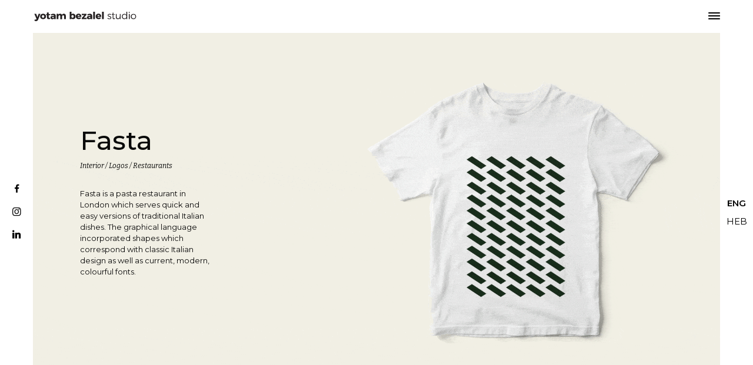

--- FILE ---
content_type: text/html; charset=UTF-8
request_url: https://yotam-bezalel.com/projects/fasta/
body_size: 12876
content:

<!DOCTYPE html>
<html lang="en-US">
<head>
<meta charset="UTF-8">
<meta name="viewport" content="width=device-width, initial-scale=1">
<link rel="preconnect" href="https://fonts.googleapis.com">
<link rel="preconnect" href="https://fonts.gstatic.com" crossorigin>
<link href="https://fonts.googleapis.com/css2?family=Noto+Sans+Hebrew:wght@100..900&display=swap" rel="stylesheet">
<link rel="profile" href="https://gmpg.org/xfn/11">
<link rel="pingback" href="https://yotam-bezalel.com/xmlrpc.php">
<script src="https://yotam-bezalel.com/wp-content/themes/yotambezalel/assets/modules/fullpage/scrolloverflow.min.js"></script>
<script type="text/javascript">
	var ajax_url = "https://yotam-bezalel.com/wp-admin/admin-ajax.php";
</script>
	  
    <script src="https://www.google.com/recaptcha/enterprise.js"></script>

  
<meta name="ahrefs-site-verification" content="06f53eda23d4d8d27e86387e20faa9d1edf9b305bdd29edbcbb9a9aa9049be7d">
<link rel="preload" as="font" href="https://fonts.gstatic.com/s/bitter/v16/raxjHiqOu8IVPmn7epZnDMyKBvHf5D6c4Pz-X3By.woff2" data-wpacu-preload-font="1" crossorigin>
<link rel="preload" as="font" href="https://fonts.gstatic.com/s/montserrat/v15/JTURjIg1_i6t8kCHKm45_cJD3gnD_g.woff2" data-wpacu-preload-font="1" crossorigin>
<link rel="preload" as="font" href="https://fonts.gstatic.com/s/montserrat/v15/JTUSjIg1_i6t8kCHKm459Wlhyw.woff2" data-wpacu-preload-font="1" crossorigin>
<link rel="preload" as="font" href="https://fonts.gstatic.com/s/montserrat/v15/JTURjIg1_i6t8kCHKm45_bZF3gnD_g.woff2" data-wpacu-preload-font="1" crossorigin>
<link rel="preload" as="font" href="https://fonts.gstatic.com/s/montserrat/v15/JTURjIg1_i6t8kCHKm45_ZpC3gnD_g.woff2" data-wpacu-preload-font="1" crossorigin>
<link rel="preload" as="font" href="https://fonts.gstatic.com/s/montserrat/v15/JTURjIg1_i6t8kCHKm45_dJE3gnD_g.woff2" data-wpacu-preload-font="1" crossorigin>
<link rel="preload" as="font" href="https://cdnjs.cloudflare.com/ajax/libs/material-design-iconic-font/2.2.0/fonts/Material-Design-Iconic-Font.woff2?v=2.2.0" data-wpacu-preload-font="1" crossorigin>

	<!-- This site is optimized with the Yoast SEO plugin v14.9 - https://yoast.com/wordpress/plugins/seo/ -->
	<title>Fasta | Yotam Bezalel Studio</title>
	<meta name="description" content="we provide our clients with a service that offers identity design and branding, and all that entails - Fasta" />
	<meta name="robots" content="index, follow, max-snippet:-1, max-image-preview:large, max-video-preview:-1" />
	<link rel="canonical" href="https://yotam-bezalel.com/projects/fasta/" />
	<meta property="og:locale" content="en_US" />
	<meta property="og:locale:alternate" content="he_IL" />
	<meta property="og:type" content="article" />
	<meta property="og:title" content="Fasta | Yotam Bezalel Studio" />
	<meta property="og:description" content="we provide our clients with a service that offers identity design and branding, and all that entails - Fasta" />
	<meta property="og:url" content="https://yotam-bezalel.com/projects/fasta/" />
	<meta property="og:site_name" content="Yotam Bezalel Studio" />
	<meta property="article:modified_time" content="2025-06-11T09:00:58+00:00" />
	<meta property="og:image" content="https://yotam-bezalel.com/wp-content/uploads/2018/10/Fasta_avatar_compressed.jpg" />
	<meta property="og:image:width" content="1080" />
	<meta property="og:image:height" content="1080" />
	<meta name="twitter:card" content="summary_large_image" />
	<script type="application/ld+json" class="yoast-schema-graph">{"@context":"https://schema.org","@graph":[{"@type":"WebSite","@id":"https://yotam-bezalel.com/#website","url":"https://yotam-bezalel.com/","name":"Yotam Bezalel Studio","description":"Yotam Bezalel Studio","potentialAction":[{"@type":"SearchAction","target":"https://yotam-bezalel.com/?s={search_term_string}","query-input":"required name=search_term_string"}],"inLanguage":"en-US"},{"@type":"ImageObject","@id":"https://yotam-bezalel.com/projects/fasta/#primaryimage","inLanguage":"en-US","url":"https://yotam-bezalel.com/wp-content/uploads/2018/10/Fasta_avatar_compressed.jpg","width":1080,"height":1080},{"@type":"WebPage","@id":"https://yotam-bezalel.com/projects/fasta/#webpage","url":"https://yotam-bezalel.com/projects/fasta/","name":"Fasta | Yotam Bezalel Studio","isPartOf":{"@id":"https://yotam-bezalel.com/#website"},"primaryImageOfPage":{"@id":"https://yotam-bezalel.com/projects/fasta/#primaryimage"},"datePublished":"2025-05-19T20:00:17+00:00","dateModified":"2025-06-11T09:00:58+00:00","description":"we provide our clients with a service that offers identity design and branding, and all that entails - Fasta","inLanguage":"en-US","potentialAction":[{"@type":"ReadAction","target":["https://yotam-bezalel.com/projects/fasta/"]}]}]}</script>
	<!-- / Yoast SEO plugin. -->


<link rel='dns-prefetch' href='//cdn.enable.co.il' />
<link rel='dns-prefetch' href='//ajax.googleapis.com' />
<link rel='dns-prefetch' href='//cdnjs.cloudflare.com' />
<link rel='dns-prefetch' href='//fonts.googleapis.com' />
<link rel='dns-prefetch' href='//s.w.org' />
<link rel="alternate" type="application/rss+xml" title="Yotam Bezalel Studio &raquo; Feed" href="https://yotam-bezalel.com/feed/" />
<link rel="alternate" type="application/rss+xml" title="Yotam Bezalel Studio &raquo; Comments Feed" href="https://yotam-bezalel.com/comments/feed/" />
		<script type="text/javascript">
			window._wpemojiSettings = {"baseUrl":"https:\/\/s.w.org\/images\/core\/emoji\/13.0.1\/72x72\/","ext":".png","svgUrl":"https:\/\/s.w.org\/images\/core\/emoji\/13.0.1\/svg\/","svgExt":".svg","source":{"concatemoji":"https:\/\/yotam-bezalel.com\/wp-includes\/js\/wp-emoji-release.min.js?ver=5.6.16"}};
			!function(e,a,t){var n,r,o,i=a.createElement("canvas"),p=i.getContext&&i.getContext("2d");function s(e,t){var a=String.fromCharCode;p.clearRect(0,0,i.width,i.height),p.fillText(a.apply(this,e),0,0);e=i.toDataURL();return p.clearRect(0,0,i.width,i.height),p.fillText(a.apply(this,t),0,0),e===i.toDataURL()}function c(e){var t=a.createElement("script");t.src=e,t.defer=t.type="text/javascript",a.getElementsByTagName("head")[0].appendChild(t)}for(o=Array("flag","emoji"),t.supports={everything:!0,everythingExceptFlag:!0},r=0;r<o.length;r++)t.supports[o[r]]=function(e){if(!p||!p.fillText)return!1;switch(p.textBaseline="top",p.font="600 32px Arial",e){case"flag":return s([127987,65039,8205,9895,65039],[127987,65039,8203,9895,65039])?!1:!s([55356,56826,55356,56819],[55356,56826,8203,55356,56819])&&!s([55356,57332,56128,56423,56128,56418,56128,56421,56128,56430,56128,56423,56128,56447],[55356,57332,8203,56128,56423,8203,56128,56418,8203,56128,56421,8203,56128,56430,8203,56128,56423,8203,56128,56447]);case"emoji":return!s([55357,56424,8205,55356,57212],[55357,56424,8203,55356,57212])}return!1}(o[r]),t.supports.everything=t.supports.everything&&t.supports[o[r]],"flag"!==o[r]&&(t.supports.everythingExceptFlag=t.supports.everythingExceptFlag&&t.supports[o[r]]);t.supports.everythingExceptFlag=t.supports.everythingExceptFlag&&!t.supports.flag,t.DOMReady=!1,t.readyCallback=function(){t.DOMReady=!0},t.supports.everything||(n=function(){t.readyCallback()},a.addEventListener?(a.addEventListener("DOMContentLoaded",n,!1),e.addEventListener("load",n,!1)):(e.attachEvent("onload",n),a.attachEvent("onreadystatechange",function(){"complete"===a.readyState&&t.readyCallback()})),(n=t.source||{}).concatemoji?c(n.concatemoji):n.wpemoji&&n.twemoji&&(c(n.twemoji),c(n.wpemoji)))}(window,document,window._wpemojiSettings);
		</script>
		<style type="text/css">
img.wp-smiley,
img.emoji {
	display: inline !important;
	border: none !important;
	box-shadow: none !important;
	height: 1em !important;
	width: 1em !important;
	margin: 0 .07em !important;
	vertical-align: -0.1em !important;
	background: none !important;
	padding: 0 !important;
}
</style>
	<link rel='stylesheet' id='wp-block-library-css'  href='https://yotam-bezalel.com/wp-includes/css/dist/block-library/style.min.css?ver=5.6.16' type='text/css' media='all' />
<link rel='stylesheet' id='jet-engine-frontend-css'  href='https://yotam-bezalel.com/wp-content/plugins/jet-engine/assets/css/frontend.css?ver=2.6.0' type='text/css' media='all' />
<link rel='stylesheet' id='contact-form-7-css'  href='https://yotam-bezalel.com/wp-content/plugins/contact-form-7/includes/css/styles.css?ver=5.3.1' type='text/css' media='all' />
<link rel='stylesheet' id='jqueryui-smoothness-css'  href='//ajax.googleapis.com/ajax/libs/jqueryui/1.11.4/themes/smoothness/jquery-ui.css?ver=5.6.16' type='text/css' media='all' />
<link rel='stylesheet' id='font-icon-google-css'  href='//cdnjs.cloudflare.com/ajax/libs/material-design-iconic-font/2.2.0/css/material-design-iconic-font.min.css?ver=5.6.16' type='text/css' media='all' />
<link rel='stylesheet' id='font-montserrat-css'  href='//fonts.googleapis.com/css?family=Montserrat%3A300%2C400%2C500%2C600%2C700&#038;ver=5.6.16' type='text/css' media='all' />
<link rel='stylesheet' id='font-bitter-css'  href='//fonts.googleapis.com/css?family=Bitter%3A400%2C400i&#038;ver=5.6.16' type='text/css' media='all' />
<link rel='stylesheet' id='font-icomoon-css'  href='https://yotam-bezalel.com/wp-content/themes/yotambezalel/assets/css/icomoon.css?ver=5.6.16' type='text/css' media='all' />
<link rel='stylesheet' id='font-heebo-css'  href='//fonts.googleapis.com/css?family=Heebo%3A300%2C400%2C500%2C600%2C700&#038;ver=5.6.16' type='text/css' media='all' />
<link rel='stylesheet' id='font-assistant-css'  href='//fonts.googleapis.com/css?family=Assistant%3A200%3B300%3B400%3B500%3B600%3B700%3B800&#038;ver=5.6.16' type='text/css' media='all' />
<link rel='stylesheet' id='animate-css'  href='https://yotam-bezalel.com/wp-content/themes/yotambezalel/assets/css/animate.css?ver=5.6.16' type='text/css' media='all' />
<link rel='stylesheet' id='form-validation-css'  href='https://yotam-bezalel.com/wp-content/themes/yotambezalel/assets/modules/form-validation/form-validation.css?ver=5.6.16' type='text/css' media='all' />
<link rel='stylesheet' id='owl-carousel-css'  href='https://yotam-bezalel.com/wp-content/themes/yotambezalel/assets/modules/owl-carousel/owl.carousel.css?ver=5.6.16' type='text/css' media='all' />
<link rel='stylesheet' id='fullpage-css'  href='https://yotam-bezalel.com/wp-content/themes/yotambezalel/assets/modules/fullpage/jquery.fullpage.min.css?ver=5.6.16' type='text/css' media='all' />
<link rel='stylesheet' id='main-style-css'  href='https://yotam-bezalel.com/wp-content/themes/yotambezalel/style.css?ver=5.6.16' type='text/css' media='all' />
<link rel='stylesheet' id='eci-icon-fonts-css'  href='https://yotam-bezalel.com/wp-content/uploads/elementor_icons_files/merged-icons-font.css?ver=1606689262' type='text/css' media='all' />
<script   type='text/javascript' src='https://yotam-bezalel.com/wp-includes/js/jquery/jquery.min.js?ver=3.5.1' id='jquery-core-js'></script>
<script   type='text/javascript' src='https://yotam-bezalel.com/wp-includes/js/jquery/jquery-migrate.min.js?ver=3.3.2' id='jquery-migrate-js'></script>
<link rel="https://api.w.org/" href="https://yotam-bezalel.com/wp-json/" /><link rel="EditURI" type="application/rsd+xml" title="RSD" href="https://yotam-bezalel.com/xmlrpc.php?rsd" />
<link rel="wlwmanifest" type="application/wlwmanifest+xml" href="https://yotam-bezalel.com/wp-includes/wlwmanifest.xml" /> 
<meta name="generator" content="WordPress 5.6.16" />
<link rel='shortlink' href='https://yotam-bezalel.com/?p=806' />
<link rel="alternate" type="application/json+oembed" href="https://yotam-bezalel.com/wp-json/oembed/1.0/embed?url=https%3A%2F%2Fyotam-bezalel.com%2Fprojects%2Ffasta%2F" />
<link rel="alternate" type="text/xml+oembed" href="https://yotam-bezalel.com/wp-json/oembed/1.0/embed?url=https%3A%2F%2Fyotam-bezalel.com%2Fprojects%2Ffasta%2F&#038;format=xml" />
<!-- start Simple Custom CSS and JS -->
<style type="text/css">
.rtl {  font-family: "Montserrat", "Noto Sans hebrew", "sans-serif";}</style>
<!-- end Simple Custom CSS and JS -->
<!-- start Simple Custom CSS and JS -->
<style type="text/css">
.admin-bar #masthead {
    top: 32px !important;
}
#logos .masonry {
    background: #EEEEEE;
}
#projects .section1 .row .left-panel .banner-wrapper > div {
    background-position: right 20% center !important;
}
body.rtl #projects .section1 .row .left-panel .banner-wrapper > div {
    background-position: left 20% center !important;
}
#app-frame .side.right-side .languages {
    -webkit-transform: unset !important;
    transform: rotate(90deg) !important;
    display: block !important;
    font-size: 15px !important;
    transform: unset !important;
    text-align: center;
    top: calc(50% - 25px) !important;
}
#app-frame .side.right-side .languages li:not(:last-child):after {
    display: none !important;
}
#app-frame .side.right-side .languages li:not(:last-child) {
    padding: 0 !important;
    margin: 0 0 10px !important;
}
#app-frame .side.right-side .languages li a {font-family: "Montserrat", "Noto Sans", "sans-serif" !important;}
.vertical-badge {
    display: none !important;
}
#project-type .section1 .workarea h2,
#logos .section1 .workarea h2{
    max-width: 750px !important;
    width: 100% !important;
    -webkit-transform: unset !important;
    transform: unset !important;
    right: unset !important;
}
#project-type > section.section1 > div > h2 > div > p,
body #logos > section.section1 > div > h2 > div > p {
    width: 100% !important;
    float: none !important;
    font-size: 21px !important;
    font-weight: 400 !important;
    text-align: center !important;
	margin: 0 !important;
}
#project-type .section1 .workarea h2 br,
#logos .section1 .workarea h2 br {
    display: none !important;
}
#project-type .section1 {
    height: auto !important;
    padding-bottom: 70px;
}
.elementor-element.box_projects,
.jet-listing-grid__item {
    padding: 0 !important;
}

body.rtl form#contact-form * {
    direction: rtl !important;
}
body.rtl .btn.arrow:after {
    transform: rotate(180deg);
}



body.rtl * {font-family: "Montserrat", "Noto Sans hebrew", "sans-serif" !important;}


#logos .section1 .workarea h1, #project-type .section1 .workarea h1 {font-family: "Noto Sans hebrew" !important;}







</style>
<!-- end Simple Custom CSS and JS -->
<!-- start Simple Custom CSS and JS -->
<style type="text/css">
@media screen and (min-width: 1441px) {
	#logos > section.section1 > div > h2 > div > p {
    width: 100% !important;
    float: none !important;
    font-size: 21px !important;
    font-weight: 400 !important;
    text-align: center !important;
}
	
}


/*--------- M O B I L E ------------*/
@media screen and (max-width: 767px) {

	
	
#project-type > section.section1 > div > h2 > div > p, body #logos > section.section1 > div > h2 > div > p {
    font-size: 17px !important;
}	

	
	
	
	
	
}</style>
<!-- end Simple Custom CSS and JS -->
<link rel="alternate" href="https://yotam-bezalel.com/projects/fasta/" hreflang="en" />
<link rel="alternate" href="https://yotam-bezalel.com/he/projects/fasta/" hreflang="he" />
<link rel="icon" href="https://yotam-bezalel.com/wp-content/uploads/2019/05/cropped-favicon_512512-1-32x32.png" sizes="32x32" />
<link rel="icon" href="https://yotam-bezalel.com/wp-content/uploads/2019/05/cropped-favicon_512512-1-192x192.png" sizes="192x192" />
<link rel="apple-touch-icon" href="https://yotam-bezalel.com/wp-content/uploads/2019/05/cropped-favicon_512512-1-180x180.png" />
<meta name="msapplication-TileImage" content="https://yotam-bezalel.com/wp-content/uploads/2019/05/cropped-favicon_512512-1-270x270.png" />
		<style type="text/css" id="wp-custom-css">
			:root {
	--frame-height: 56px;
}

.grecaptcha-badge {display:none;}


#masthead .logo {
    width: 155px;
    position: absolute;
    z-index: 999;
    top: 17px;
}

.fa.fa-instagram::before {
    content: '\f16d' !important;
    font-family: 'yotam1';
	font-style: normal;
	} 

div#page {
visibility: visible;
}

#project-type > section.section1 > div > h2 > div.vertical-badge-wrapper.vertical-badge-wrapper-black.skrollable.skrollable-between > div, #logos > section.section1 > div > h2 > div.vertical-badge-wrapper.vertical-badge-wrapper-black.skrollable.skrollable-between > div, #about-us > section.section.section1.fp-section.fp-table > div > div > div.right-panel.col-5 > div.hide-mobile > div > div, #contact > section.section.section1.fp-section > div > div > div.fp-scroller > div > div.right-panel.col-7 > div.vertical-badge-wrapper.vertical-badge-wrapper-black.skrollable.skrollable-between > div {
    font-size: .80vw;
    top: 1vw;
}


/* div#back-to-top {
    font-size:.8vw;
    width: 5vw!important;
		/*bottom: 11vw!important;*/
} */
/* 
.home div#back-to-top {
 bottom: 8vw!important;
	  font-size: clamp(0.625rem, calc(0.625rem + ((1vw - 0.48rem) * 1.0417)), 1.375rem);
	min-height: 0vw;

	width: max-content!important;
} */




/*
@media (max-width: 1400px) {
	#app-frame .side.right-side 	.vertical-badge {
		bottom: 47px;
	}
}

@media (min-width: 1400px) and (max-width: 1750px) {
	#app-frame .side.right-side 	.vertical-badge {
		bottom: 43px;
	}
}

@media (min-width: 1750px) {
	#app-frame .side.right-side 	.vertical-badge {
		bottom: 44px;
	}
}

@media (min-width: 2600px) {
	#app-frame .side.right-side 	.vertical-badge {
		bottom: 40px;
	}
}*/

#project-type .section1 .workarea h2 {
    width: 22vw;
    font-size: 1.28vw;
    padding-left: 1.5vw;
}

#about-us {
    transform: unset;
}

html:lang(he) .content {
    direction: rtl;
}

.menu-active #masthead > div > a > img:nth-child(1) {
    visibility: hidden;
}

body.elementor-default #masthead > div > a > img:nth-child(3) {
    display: none;
}

body.elementor-default.overflow-hidden.menu-active #masthead > div > a > img:nth-child(3) {
    display: unset;
    position: relative;
    bottom: 20px;
    left: 4px;
    width: 11.6vw;
}

.page-id-4105 #project-type .section1 {
    padding-top: 50px;
    height: calc(70vh - 23px);

}

/* #project-type .section1 .workarea h2 .vertical-badge-wrapper {
    left: -40px;
    top: calc(50vh - 285px)!important;
} */

#home .section2 h1 {
    font-weight: 600;
    padding-left: 30px;
    margin-top: -180px;
	}

#home .section2 h1 span:nth-of-type(3) {
    -webkit-transform: translateX(45%);
    transform: translateX(0%);
		margin-top:0px;
}

.content p:lang(en), .content span:lang(en) {
    font-family: 'Montserrat', 'Assistant', 'Sans-serif'!important;
 }

.page-id-4112 #about-us .section1 .row .right-panel h1 {
    font-size: 75px;
    /*margin-top: -42px;*/
    text-align: right;
}

#mainTitle > span:nth-child(3) {     margin-left: 120px; }

#home .section2 h1 {
    font-weight: 600;
    padding-left: 30px;
    margin-top: -99px;
}

#mainTitle > span:nth-child(3) {
    margin-top: 13px;
}


@media(max-width:700px){
#masthead #main-menu .menu-wrapper {
    width: 100vw!important;
 }

.page-id-4105 #project-type .section1 {
    padding-top: 50px;
    height: 40%;
}

/*Blck menu cover logo */
body.elementor-default.overflow-hidden.menu-active #masthead>div>a>img:nth-child(3) {
    display: unset;
    position: relative;
    bottom: 20px;
    left: 4px;
    width: 51.6vw;
}

/*contact us foote font-size - MOBILE*/

#colophon > div.text-center a {
    font-size: 14px!important;
}	

.rtl #colophon > div.text-center a {
    font-size: 18px!important;
}

/*Hide scroller down on contact page - MOBILE*/
.page-id-4140 .vertical-badge {
    display: none;
}

/* Projects -mobile title h1 and h2 fixes*/
	#project-type .section1 .workarea h2 {
width: 220px;
    font-size: 16px;
}

#project-type > section.section1 > div > h2 > div:nth-child(1) > p {
    text-align: center!important;
}

/* Projects -mobile title h1 and h2 fixes - END*/

/*Category filter display on projects page - MOBILE*/
#project-type > section.section2.masonry-gallery > div.project-types-wrapper {
    display: block;
}

	#project-type .section1 .workarea h1{
    word-break: break-word;

}

#project-type > section.section1 > div > div {
    display: none!important;
}

.project-types-wrapper ul.project-type {
    display: -webkit-box;
    display: -ms-flexbox;
    display: flex;
    -ms-flex-direction: row-reverse;
    -webkit-box-orient: horizontal;
    -webkit-box-direction: reverse;
    flex-direction: row;
    -ms-flex-wrap: wrap;
    margin-bottom: 25px;
    flex-wrap: wrap;
    justify-content: center;
}

#logos .section1, #project-type .section1 {
    height: auto;
    padding-bottom: 0px;
}

#project-type .section1 .workarea h2 {
    width: unset;
    font-size: 16px;
    padding-left: 1.5vw;
}
}
/*Category filter display on projects page - MOBILE- END*/



@media(min-width:1080px){
.content p, .content span {
    font-family: 'Montserrat', 'Assistant', 'Sans-serif'!important;
 }

ul#primary > li:last-child {
    display: none;
}
}

#masthead #main-menu .menu-wrapper {
width: calc(100vw - 111px);
}

.page-id-62 #masthead #main-menu .menu-wrapper {
    width: calc(100vw - 111px);
}

.page-id-31 #masthead #main-menu .menu-wrapper {
    width: calc(100vw - 111px);
}

.page-id-4112 #masthead #main-menu .menu-wrapper{
    width: calc(100vw - 111px);
}

.page-id-4140 #masthead #main-menu .menu-wrapper {
    width: calc(100vw - 111px);
}

/*4K fonts adjustment in VW*/
@media(min-width:1400px){
ul.languages {
    font-size: clamp(0.625rem, calc(0.625rem + ((1vw - 0.48rem) * 1.0417)), 1.375rem);
}

#masthead > div > a > img:nth-child(1) {
    width: 11.6vw;
}

ul.types.project-type {
    font-size: 0.85vw;
}

pre, #logos > section.section1 > div > h2 > div > p {
    font-size: 1.2vw;
    margin-left: 1.5vw;

}

#logos > section.section1 > div > h2 > div > p  {
	font-size: 1.2vw;
		width:150%;
	}

#project-type > section.section1 > div > h1, #logos > section.section1 > div > h1 {
    font-size: 6.2vw;
    padding-bottom: 2.5vw!important;
}

#app-frame > div.side.left-side > ul > li > a {
    font-size: 1.1vw;
}
}

#colophon > div.text-center a {
    text-transform: uppercase;
    text-decoration: none;
    color: #fff;
    letter-spacing: .2rem;
    font-size: .8vw;
}

	.rtl #colophon > div.text-center a {
    font-size: 0.95vw;
}

/*projects - Hebrew filter all term fix*/

html:lang(he) #section2 > div.project-types-wrapper > ul > li:last-child > a, html:lang(he) .tax-project-type #section2 > div.project-types-wrapper > ul > li:last-child > a{
    color: #fff;
}

html:lang(he) #section2>div.project-types-wrapper>ul>li:last-child>a:before , html:lang(he) .tax-project-type #section2>div.project-types-wrapper>ul>li:last-child>a:before {
    content: 'הכל';
    color: rgba(0, 0, 0, 0.5);
    position: absolute;
}

html:lang(he) #project-type > section.section2.masonry-gallery > div.project-types-wrapper > ul > li:last-child > a {
    color: #fff;
}

html:lang(he) #project-type > section.section2.masonry-gallery > div.project-types-wrapper > ul > li:last-child >a:before {
    content: 'הכל';
    color: rgba(0, 0, 0, 0.5);
    position: absolute;
		transition: color 0.2s ease-in-out;
}

html:lang(he) #project-type > section.section2.masonry-gallery > div.project-types-wrapper > ul > li:last-child >a:hover:before {
    content: 'הכל';
    color: #000;
    position: absolute;
}
/*projects - Hebrew filter all term fix - END*/

@media(min-width:1400px){
/*Hebrew*/
#project-type > section.section1 > div > h2 > div > p {
    margin: 0;
    padding-bottom: 8px;
    width: unset;
    float: left;
		font-size: 1.2vw;
		font-weight:300;
}

#logos > section.section1 > div > h2 > div > p {
    FONT-WEIGHT: 100;
    font-size: 1.2vw;
    width: 25vw!important;
    position: absolute;
    left: 1vw;
}

#logos .section1 {
    height: 470px;
    padding-top: 50px;
    padding-bottom: 19vw!important;
}
}


@media (min-width:2500px){
#logos > section.section1 > div > h2 > div > p {
	font-size: 1.2vw;
		width:190%;
    margin-left: 1.5vw;

	}

#page > div.project-types.show > div > ul {
    position: relative;
    bottom: 10px;
}

ul.languages {
    font-size: clamp(0.625rem, calc(0.625rem + ((1vw - 0.48rem) * 1.0417)), 1.375rem);
		width:145px!important;
}

#masthead .logo {
    width: 155px;
    position: absolute;
    z-index: 999;
    top: 8px;
}

body.elementor-default.overflow-hidden.menu-active #masthead>div>a>img:nth-child(3) {
    display: unset;
    position: relative;
    bottom: 35px;
    left: 4px;
    width: 11.6vw;
}
}

@media(min-width:3000px){
#home > section.section2.masonry-gallery > div.project-types-wrapper {
    position: relative;
    bottom: -4vh;
}

#app-frame > div.side.left-side > ul > li > a {
    font-size: .8vw;
}
}


/* Project pages*/
@media(min-width:1400px){
#projects .section1 .row .left-panel .workarea h1 {
    font-size: 4.25vw;
    margin-left: -.4vw;

}

section.section2.masonry-gallery > div.masonry > div > div.overlay > a > h3 {
    font-size: 2.62vw;
}

section.section2.masonry-gallery > div.masonry > div > div.overlay > a > span {
    font-size: 1.3vw;
}

#projects > section.section1.fixed.section.skrollable.skrollable-between.carousel-wrapper > div.row.flex > div > div.col-4.col-sm-12.col-xsm-12.workarea.skrollable.skrollable-between > div.content > p, #projects > section.section1.fixed.section.skrollable.skrollable-between.carousel-wrapper > div.row.flex > div > div.col-4.col-sm-12.col-xsm-12.workarea.skrollable.skrollable-between > div.categories > span > a {
    font-size: 0.85vw!important;
}

#projects > section.section1.fixed.section.skrollable.skrollable-between.carousel-wrapper > div.row.flex > div > div.col-4.col-sm-12.col-xsm-12.workarea.skrollable.skrollable-between > div.share > div.share-icons > div > a {
    font-size: 1.2vw;
}

#projects > section > div > div.col-6.right-panel > div > h2 {
    font-size: 1.76vw;
}

	#projects > section.section6 > div > div.readmore{
    font-size:1.2vw;
}

#projects .section2 .row .left-panel .content>p, #projects .section2 .row .right-panel .content>p {
    font-weight: 400;
    font-size: 1vw;
}
#projects .section1 .row .left-panel .banner-wrapper>div {
		height: 100vh;
	}

/*hebrew*/

12.workarea.skrollable.skrollable-between > div.content > p {
    font-size: 0.9vw!important;
}

#projects > section.section2 > div > div.col-6.right-panel > div.content {
    font-size: 1.16vw;
}
}

@media(min-width:2500px){
	#projects .section1 .row .left-panel .workarea h1{
		padding-bottom:1vw;
	}
}

/*About Us*/
@media(min-width:1050px){
	html:lang(en) #about-us > section.section.section1.fp-section.fp-table > div > div > div.right-panel.col-5 > h1 > div:nth-child(2) {
			margin-right: -34px;
			direction: ltr;
			float: left;
	}

	#about-us>section.section.section1.fp-section.fp-table>div>div>div.right-panel.col-5>div.workarea {
			max-width: fit-content!important;
			padding:0px 10%;
	}

	#about-us .section1 .row .right-panel h1 {
			text-align: left;
			-webkit-align-self: flex-start;
			-ms-flex-item-align: flex-start;
			align-self: center;
			padding-left: 81px;
			width: 5em!important;
			padding-right: 87px;
			margin: auto;
			/*font-size:8vw;*/
	}



	#about-us > html:lang(en) section.section.section1.fp-section.fp-table > div > div > div.right-panel.col-5 > h1 > div:nth-child(1) {
			text-align: left;
	}

	html:lang(en) section.section.section1.fp-section.fp-table h1 {
			text-align: left;
	}



	#about-us > section.section.section1.fp-section.fp-table > div > div > div.right-panel.col-5 > div.workarea > h2 {
			font-size: 3.5vw;
	}

	#about-us > section.section.section1.fp-section.fp-table> div > div > div.right-panel.col-5 > div.workarea {
			max-width: 1160px;
	}

	#about-us > section.section.section1.fp-section.fp-table > div > div > div.right-panel.col-5 > div.workarea > div > div.content.bitter{
			font-size: clamp(14px, calc(0.875rem + ((1vw - 10.24px) * 0.2232)), 16px);
		min-height: 0vw;
	}

	html:lang(en) #about-us > section.section.section1.fp-section.fp-table > div > div > div.right-panel.col-5 > h1 {
			font-size: 8vw;
	}
}

@media screen and (min-width: 1024px) {
	#about-us .items .row [class*="col-"] {
			padding-inline: 0;
	}

	#about-us .workarea .items .item {
			justify-content: space-between;
	}

	#about-us .workarea .items .item > .background {
			flex: 0 0 55%;
	}

	#about-us .workarea .items .item > .content {
			flex: 0 0 35%;
	}
	
	#about-us .workarea .items .row::after {
		display: none;
	}
}

@media screen and (min-width: 980px) and (max-width: 1440px) {
	#about-us .section1 .row .right-panel .workarea {
    width: 100%!important;
	}
}

@media screen and (max-width: 1050px){
	#about-us .section1 .row .right-panel h1>div:last-child {
			margin-right: 0;
			margin-left: 0px;
	}

	#about-us .section1 .row .right-panel .workarea {
			padding: 0px 30px;
	}

	#project-type .section1 .workarea h2 {
			width: unset;
			font-size: 18px;
			padding-left: 0vw;
	}

	html:lang(he) #project-type > section.section1 > div > h2 > div > p {
			text-align: center!important;
	}

		.rtl #colophon > div.text-center a {
			font-size: 16px!important;
	}
}

/*contact us*/
@media(min-width:1400){
#contact .section1 .left-panel>.content .content {
    font-size: 0.85vw;
  }
}

@media (max-width:1024px) {
	html:lang(he) #contact .section1 .section1-row .left-panel h1 {
    text-align: right;
    padding-right: 30px;
		font-family: 'heebo'!important;
}
	
/*	#contact .section1 .left-panel>.content {
    width: 50vw;
    padding-top: 8vh;
}*/
}
	
/*About Us - HE*/


	@media (min-width: 1050px){
.page-id-4112 #about-us > section.section.section1.fp-section.fp-table > div > div > div.right-panel.col-5 > h1 > div:nth-child(2) {
    margin-right: -34px;
}

#about-us>section.section.section1.fp-section.fp-table>div>div>div.right-panel.col-5>div.workarea {
    max-width: fit-content!important;
    padding: 0px 10%;
}

#about-us>section.section.section1.fp-section.fp-table >div>div>div.right-panel.col-5>h1>div:nth-child(1) {
    text-align: initial;
}

.right-panel.col-5 {
    display: flex;
    text-align-last: start!important;
}

.workarea {
    text-align-last: unset!important;
}
		
html[dir="rtl"] .workarea {
    direction: rtl;
}

 #about-us>section.section.section1.fp-section.fp-table>div>div>div.right-panel.col-5>h1 {
    font-size: 7vw;
    direction: rtl!important;
    float: right!important;
    display: flex!important;
    flex-flow: column!important;
    flex-direction: column!important;
    flex-flow: wrap!important;
    direction: rtl!important;
}

html:lang(he) #about-us>section.section.section1.fp-section.fp-table >div>div>div.right-panel.col-5>h1>div:nth-child(1) {
    text-align: right!important;
    width: 20vw;
	    margin-right: -34px;
}

		#about-us>section.section.section1.fp-section.fp-table >div>div>div.right-panel.col-5>h1>div:nth-child(2) {
    margin-right: -34px!important;
		 text-align: justify;
}

section.section.section1.fp-section.fp-table h1 {
    text-align: right!important;
}

 #about-us > section.section.section1.fp-section.fp-table > div > div > div.right-panel.col-5 > h1 > div:nth-child(1){
	text-align:right!important;
		}
	}

#contact > section.section.section1.fp-section.active.fp-table.fp-completely > div > div > div.fp-scroller > div > div.left-panel.col-5 > div > div.contact-details > p , #contact > section.section.section1.fp-section.fp-table > div > div > div.left-panel.col-5 > div p {
    font-size: clamp(14px, calc(0.875rem + ((1vw - 10.24px) * 0.4464)), 18px);
  	min-height: 0vw;
}

#contact > section.section.section1.fp-section.fp-table > div > div > div.fp-scroller > div > div.left-panel.col-5 > div > div.contact-details > h2, #contact > section.section.section1.fp-section.fp-table > div > div > div.fp-scroller > div > div.left-panel.col-5 > div > div.contact-details > h2 {
    font-size: 1.25vw;
}

.rtl #contact > section.section.section1.fp-section.fp-table > div > div > div.left-panel.col-5 > div > div.contact-details {
    font-size: 0.9vw!important;
}

h2.bitter, .h2.bitter {
    font-size: 3.6vw;
}

.input {
    font-size: clamp(16px, calc(1rem + ((1vw - 4.72px) * 0.1381)), 18px);
  	min-height: 0vw;
}

#contact .section1 .right-panel .workarea {
    max-width: unset;
		padding: 40px 20%;
}

#contact > section.section.section1.fp-section.active.fp-table.fp-completely > div > div > div.right-panel.col-7 > div.workarea {
    max-width: unset;
padding: 40px 20%px!important;
}

#contact .section1 .right-panel .workarea .form form .input-wrapper .input textarea{
    height:5.4vh;
}

.rtl section1 .right-panel .workarea .form form .input-wrapper .input textarea{
	height:5.9vh;
}

#contact-form > div.input-wrapper.flex-6.input-submit.input-submit > button {
    font-size: 1vw;
		padding: 1em!important;
}

@media (min-width: 1024px) {
	#contact .section1 .left-panel>.content {
    width: 27vw;
    /*padding-top: 8vh;*/
	}

}

/*@media(min-width:2300px){
#about-us .section1 .row .right-panel h1 {
    width: 436px;

}*/

@media (min-width:1400px){
	#masthead #main-menu #btn-nav {
    width: 1%;
	}
}

@media (max-width:472px){
	#masthead #main-menu #btn-nav {
		width: 27px;
	}

	#masthead #main-menu #btn-nav>span:nth-child(2), #masthead #main-menu #btn-nav>span:nth-child(3) {
    top: 5.8px;
}

#masthead #main-menu #btn-nav>span:nth-child(4) {
    top: 14px;
}

#masthead #main-menu #btn-nav>span:nth-child(2), #masthead #main-menu #btn-nav>span:nth-child(3) {
    top: 5.8px;
}

#masthead #main-menu #btn-nav>span:nth-child(1) {
    top: -2px;
 }

	#masthead #main-menu #btn-nav>span{
    height: 2px;
 }
	
	.input {
    font-size: 16px;
	}
}

/* MAC MOBILE */
@media (max-width:472px){
#projects .section4 .workarea .macbook {
    background-image: url(//yotam-bezalel.com/wp-content/themes/yotambezalel/assets/images/macbook.jpg)!important;
    background-size: 81%!important;
    background-position: center center!important;
    background-repeat: no-repeat!important;
    height: 183px;
    max-width: 830px;
    margin: 0 auto;
    position: relative;
}
	
#projects .section4 .workarea .macbook .macbook-screen {
    height: 136px!important;
    width: 204px!important;
    max-width: 495px;
    position: absolute!important;
    top: 11px!important;
    left: 81px!important;
}

#project-type.page-works .section1 .workarea h1 {
    font-size: 67px!important;
    font-weight: bold;
}
}

html:lang(he) #about-us .section1 .row .right-panel h1 {
    text-align: right;
    -webkit-align-self: flex-start;
    -ms-flex-item-align: flex-start;
    align-self: flex-end;
    margin-left: -147px;
    margin-bottom: 30px;
}

@media(min-width:320px) and (max-width:370px){html:lang(he) #about-us > section.section.section1 > div > div.right-panel.col-5 > h1{
			font-size:20vw;
			padding-top:3%!important;
}
}

@media(min-width:370px) and (max-width:472px){
html:lang(he) #about-us > section.section.section1 > div > div.right-panel.col-5 > h1{
			font-size:20vw;
			padding-top:0%!important;
}
}

@media(min-width:1200px){
html:lang(he) #about-us > section.section.section1.fp-section.fp-table > div > div > div.right-panel.col-5 > h1 > div:nth-child(1) {
    position: relative;
    left: 2vw;
}

html:lang(he) #about-us > section.section.section1.fp-section.fp-table > div > div > div.right-panel.col-5 > h1{
			font-size:7vw;
}
 }

@media screen and (max-width: 640px){
	#project-type .section1 .workarea > .project-types-wrapper .types {
    justify-content: center;
 }

#contact > section.section1.section3 > div > div > div.vertical-badge {
    display: none;
}

#colophon > div.text-center a {
    font-size: 4vw!important;
 }
}

	@media(min-width:3800px){
#masthead #main-menu .menu-wrapper {
    width: calc(100vw - 111px);
 }
	}	

.page-id-4112 #masthead #main-menu .menu-wrapper .active {
    width: calc(100vw - 111px);
}

.page-id-4140 #masthead #main-menu .menu-wrapper {
    width: calc(100vw - 111px);
}

	html:lang(he) .page-id-4135 #masthead #main-menu .menu-wrapper .active { 
		width: calc(100vw - 123px);
}

	@media (max-width:472px){
#project-type .section1 .workarea h2 {
    width: unset;
    font-size: 16px!important;
    padding-left: 1.5vw;
}
}
	
#project-type .section1 {
    padding-top: 50px;
    height: 70vh;
}

@media (max-width: 700px) {
#logos .section1, #project-type .section1 {
    padding-bottom: 0px;
    height: 300px!important;
    padding-top: 0px!important;
}

.archive .workarea {
    margin: 0 auto;
    width: 100%;
    max-width: 1440px;
    position: relative;
    padding: 0px 20px!important;
    z-index: 2;
}

.page-id-4140 .workarea h2.bitter, .h2.bitter {
		font-size:26px;
}

#contact-form > div.input-wrapper.flex-6.input-submit.input-submit > button {
    font-size: unset;
}
}

@media (max-width:900px) {
    #home .section2 h1 {
    font-weight: 600;
    padding-left: 30px;
    margin-top: -99px;
    display: none;
}

#contact .section1 .left-panel>.content {
    width: -webkit-fill-available;
    padding-top: 8vh;
}

	#contact .section1 .left-panel h1 {
    margin-right: 0;
		    font-size: 31vw;
}
}

/* CONTACT PAGE */
html:lang(en) .page-id-31 .bitter {
    font-family: 'Bitter'!important;
}

html[dir="rtl"] #contact .section1 .right-panel .workarea h2 {
    text-align: right;
}
#contact .section1 .section1-row .right-panel .vertical-badge-wrapper {
    bottom: 100px;
}
@media(min-width:1050px) {
/*Hello Title on contact page - fix*/



html:lang(en) #contact .section1 .left-panel h1 {
    font-size: 11vw;
    margin-right: -3.7vw;
}

html:lang(en) #contact .section1 .left-panel>.content {
    position: relative;
    right: -0.8vw;
}

html:lang(en) #contact .section1 .left-panel h1>div {
    height: 272px;
}

html:lang(en) #contact > section.section.section1.fp-section.fp-table.active.fp-completely > div > div > div.fp-scroller > div > div.left-panel.col-5 > div > div.content.bitter {
    font-size: 0.85vw!important;
}

html:lang(he) #contact .section1 .left-panel h1 {
    font-size: 10.8vw;
    margin-right: -2.6vw;
}

html:lang(he) #contact .section1 .left-panel h1>div {
    height: 264px;
		width: 9%;
}

html:lang(he) #contact > section.section.section1.fp-section.fp-table.active.fp-completely > div > div > div.fp-scroller > div > div.left-panel.col-5 > div > div.content.bitter {
    font-size: 0.8vw;
}

html:lang(he) #contact > section.section.section1.fp-section.fp-table.active.fp-completely > div > div > div.fp-scroller > div > div.left-panel.col-5 > div > div.content.bitter {
    font-size: 0.8vw;
    display: flex;
    text-align: end;
 }
}

/*YOTAM BEZALEL QUERIES FOR CONTACT IPAD AND MOBILE*/

@media screen and (max-width: 980px) and (min-width: 641px){
#contact .section1 .section1-row .right-panel {
    display: unset;
    width: 50%;
}

#contact .section1 .section1-row .left-panel {
    display: block;
    width: 50%;
    padding-top: 20px;
    padding-bottom: 50px;
 }
}

@media (max-width: 900px){
#contact .section1 .left-panel h1 {
    margin-right: 0;
    font-size: 14vw;
    padding-left: 16px;
 }

 #contact .section1 .right-panel .workarea {
    max-width: unset;
    padding: 40px 10%;
 }
}

@media screen and (max-width: 640px) {
#contact .section1 .section1-row .right-panel {
    display: unset;
    width: -webkit-fill-available;
 }

 #contact .section1 .right-panel .workarea {
    max-width: unset;
    padding: 33px 9%;
 }

#contact .section1 .section1-row .left-panel {
    display: block;
    width: 100%;
    padding-top: 0px;
    padding-bottom: 50px;
 }
}

@media screen and (max-width: 640px) {
#contact .section1 .section1-row .right-panel {
    display: unset;
    width: -webkit-fill-available;
}

#contact .section1 .right-panel .workarea {
    max-width: unset;
    padding: 30px 9%;
 }
}

/*home bottom padding*/
/*@media(min-width:1000px){
.home div#home {
    padding-bottom: 60px;
 }
}*/


/* CONTACT PAGE NEW */

@media screen and (min-width: 640px) and (max-width: 1050px) {
	#contact .section1 .section1-row .left-panel > .content {
			right: 0;
			width: 100%!important;
		}

	#contact .section1 .section1-row .left-panel h1 {
			font-size: 11vw!important;
			text-align: right;
			/*right: -10px;*/
		}
	
	#contact .section1 .section1-row .left-panel {
    margin: unset!important;
		width: 40wv!important;
		padding-left: 5%!important;
		
	}
}
		
html:lang(he) #contact .contact-details h2 {
    direction: rtl!important;
    text-align: right!important;
    padding-right: 0!important;
}

	html:lang(he) #contact .contact-details p {
    direction: rtl!important;
    text-align: right!important;
    padding-right: 0!important;
}

.box_projects {
	margin-right: -1px!important;
}

/*Bottom passpartu*/
/*works arc*/
@media(min-width:1000px){
.page-id-4105 div#content, .page-id-155 div#content {
    position: relative;
    bottom: 49px;
}

/*logos arc*/

.page-id-4102 div#content, .page-id-3294 div#content {
    position: relative;
    bottom: 49px;
}

/*about us*/

.page-id-62 div#content, .page-id-4112 div#content {
    position: relative;
    bottom: 49px;
}
	
#about-us .section1 .row .right-panel .workarea .content {
    font-style: normal!important;
}

#about-us .section5 .wrapper>div {
position:relative;
bottom:59px;
}

 .iScrollVerticalScrollbar.iScrollLoneScrollbar {
    bottom: 59px!important;
 }
}

/*contact us form fixes*/

#contact .section1 .right-panel .workarea .form form .input-wrapper .input input{
    font-weight: 200;
}

textarea#input-6 {
    font-weight: 200;
}

input:-webkit-autofill, input:-webkit-autofill:hover, input:-webkit-autofill:focus, input:-webkit-autofill:active, textarea:-webkit-autofill, textarea:-webkit-autofill:hover, textarea:-webkit-autofill:focus, textarea:-webkit-autofill:active {
    -webkit-box-shadow: 0 0 0 			30px black inset !important;
		color:#fff!important;
	 -webkit-text-fill-color:#fff!important;
}

body {
    height: auto!important;
}

#projects .section1 .row {
    min-height: 100vh;
		max-height: 100vh!important;
}


@media(min-width:900px){
#home .section1 .carousel-wrapper .carousel .item.background {
    height: 100vh;
    overflow: hidden;
}

/*.vertical-badge.active {
		bottom: 11vw!important;
}*/

/*.side.right-side {
    align-items: flex-end!important;
}

ul.languages {
    align-self: center;
}

div#back-to-top {
		bottom: unset!important;
    padding-left: 40px;
}*/
}

/* RECAPTCHA ON CONTACT PAGE */
.input-wrapper.flex-6.input-submit.input-submit {
    display: flex;
}

.g-recaptcha {
    order: 2;
    margin-left: 20px;
}
/*
.input-wrapper.flex-6.input-submit.input-submit button.btn.arrow {
    height: 75px;
}*/

@media (max-width: 768px) {
	.input-wrapper.flex-6.input-submit.input-submit {
			flex-direction: column;
	}
		.g-recaptcha {
			margin-left: 0;
			margin-top: 10px;
	}
	
	div#rc-anchor-container {
			max-width: 85%;
	}
}

/* ----- OTW 24.09 ----- */
/* ABOUT PAGE */
#about-us .section1 .row .right-panel .workarea .content:lang(en) {
    font-family: 'Montserrat'!important;
}

#about-us *:lang(he):not(.readmore) {
    font-family: 'Assistant',sans-serif!important;
}

#about-us .section3 .workarea .items .content p {
    font-size: 14px;
}
	
html[dir="rtl"] #about-us .section3 .workarea .items .content p {
    font-size: 16px;
}

#about-us .section3 .workarea .items .item.item-odd .content .inner-content {
	margin-left: 0;
}

#about-us .section3 .workarea .items .item .content {
	padding-top: 0;
}

#about-us .section3 .workarea .items .item {
	height: 500px;
}

#about-us .section3 .workarea .items .item.item-even .content .inner-content {
	margin-right: 0;
}

#about-us .section3 .content.col-5 {
    width: 43.66%;
}

#about-us .section3 .background.col-7 {
    width: 56.33%;
}
#about-us .section3 .workarea .items .item .content .inner-content:lang(he) {
    text-align: right;
	  width: 100%;
}




/* #app-frame .side.right-side .vertical-badge:lang(he) {
    transform: rotate(
-90deg) translateY(73px) translateX(56px);
} */

div#back-to-top {
    position: fixed!important;
    z-index: 999;
    bottom: 50px!important;
    left: unset!important;
    right: min(1.3vw, 15px)!important;
    width: 25px!important;
    height: 200px;
    transform: rotate(0deg)!important;
}

.vertical-badge:after {
	display: none!important;
}

#app-frame .side.right-side .vertical-badge.active {
    bottom: 135px!important;
}

*[dir="rtl"],
body:lang(he),
.content:lang(he) p, 
.content:lang(he) span,
h1:lang(he), 
.h1:lang(he),
input:lang(he), 
textarea:lang(he),
button:lang(he) {
    font-family: "Assistant"!important;
}

html:lang(en) #contact .section1 .left-panel h1 {
	    font-family: 'Roboto';
    	letter-spacing: 9px;
}

@media (max-width: 768px) {
	html:lang(he) .page-template-page-contact .content {
			font-size: 18px;
			font-weight: 600;
	}
}
	
/* 404 page */
@media (min-width: 768px) {	
	section.main-section-404 {
    height: max(calc(100vh - var(--frame-height)), 800px);
		padding-bottom: var(--frame-height);
	}
	
	.main-section-404 > .elementor-container {
    height: 100%;
	}
		
	
}

body.rtl .zmdi {
    font: normal normal normal 14px/1 'Material-Design-Iconic-Font'!important;
}

body.rtl .controls .zmdi {
	    font-size: 26px !important;
}		</style>
			</head>

<body data-rsssl=1 class="projects-template-default single single-projects postid-806 elementor-default elementor-kit-5187">

	<div id="main-loader">
	<img src="https://yotam-bezalel.com/wp-content/themes/yotambezalel/assets/images/loading.svg" />
</div>
<div id="page" class="site">
	<header id="masthead" class="site-header" role="banner">
		<div class="logo">
			<a href="https://yotam-bezalel.com/">
				<img src="https://yotam-bezalel.com/wp-content/themes/yotambezalel/assets/images/logo.svg" />
				<img src="https://yotam-bezalel.com/wp-content/themes/yotambezalel/assets/images/logo-white.svg" />
			</a>
		</div>

		<nav id="main-menu">
			<div id="btn-nav">
				<span></span>
				<span></span>
				<span></span>
				<span></span>
			</div>
			<div class="menu-wrapper">
				
				<div class="menu-container"><ul id="primary" class="menu"><li id="menu-item-249" class="menu-item menu-item-type-post_type menu-item-object-page menu-item-home menu-item-249"><a href="https://yotam-bezalel.com/">Home</a></li>
<li id="menu-item-152" class="menu-item menu-item-type-post_type menu-item-object-page menu-item-152"><a href="https://yotam-bezalel.com/about-us/">About Us</a></li>
<li id="menu-item-158" class="menu-item menu-item-type-post_type menu-item-object-page menu-item-158"><a href="https://yotam-bezalel.com/works/">works</a></li>
<li id="menu-item-3298" class="menu-item menu-item-type-post_type menu-item-object-page menu-item-3298"><a href="https://yotam-bezalel.com/logos/">logos</a></li>
<li id="menu-item-153" class="menu-item menu-item-type-post_type menu-item-object-page menu-item-153"><a href="https://yotam-bezalel.com/contact/">Contact</a></li>
<li id="menu-item-6141-he" class="lang-item lang-item-5 lang-item-he lang-item-first menu-item menu-item-type-custom menu-item-object-custom menu-item-6141-he"><a href="https://yotam-bezalel.com/he/projects/fasta/" hreflang="he-IL" lang="he-IL">HEB</a></li>
</ul></div>			</div>
		</nav>
	</header><!-- #masthead -->
	<div class="project-types">	<div class="project-types-wrapper">
		
		<ul class="types project-type">
							<li class="">
					<a href="https://yotam-bezalel.com/project-type/corporate/">
						Corporate					</a>
				</li>
							<li class="">
					<a href="https://yotam-bezalel.com/project-type/interior/">
						Interior					</a>
				</li>
							<li class="">
					<a href="https://yotam-bezalel.com/project-type/packaging/">
						Packaging					</a>
				</li>
							<li class="">
					<a href="https://yotam-bezalel.com/project-type/restaurants/">
						Restaurants					</a>
				</li>
							<li class="">
					<a href="https://yotam-bezalel.com/project-type/ux-ui/">
						UX UI					</a>
				</li>
						<li class="active">
				<a href="https://yotam-bezalel.com/works">All</a>
			</li>
		</ul>
	</div>
</div>
	<div id="app-frame">
		<div class="side left-side">
			<ul class="social-medias">
				<li>
					<a href="https://www.facebook.com/Studio-Yotam-Bezalel-125970020782988/" target="_blank">
						<i class="zmdi zmdi-facebook"></i>
					</a>
				</li>
				<li>
					<a href="https://www.instagram.com/yotam.bezalel.studio/" target="_blank">
						<i class="fa fa-instagram"></i>
					</a>
				</li>
				<li>
					<a href="https://www.linkedin.com/company/yotam-bezalel-studio" target="_blank">
						<i class="zmdi zmdi-linkedin"></i>
					</a>
				</li>
			</ul>
		</div>
		<div class="side right-side">
			<div class="right-side-content">	
									<ul class="languages">
							<li class="lang-item lang-item-2 lang-item-en current-lang lang-item-first"><a lang="en-US" hreflang="en-US" href="https://yotam-bezalel.com/projects/fasta/">ENG</a></li>
	<li class="lang-item lang-item-5 lang-item-he"><a lang="he-IL" hreflang="he-IL" href="https://yotam-bezalel.com/he/projects/fasta/">HEB</a></li>
					</ul>
								<div class="vertical-badge" id="back-to-top">
					<a href="#content" class="anchor"><img src="/wp-content/uploads/2021/12/back-to-top-vert.svg"></a>
				</div>
			</div>
		</div>
		<div class="bottom"></div>
	</div>
	<div id="content" class="site-content">

<div id="projects" class="padding">
	<section class="section1 fixed section skrollable skrollable-between carousel-wrapper" data-200-end="opacity: 0;" data-300-end="opacity: 1;" data-start="opacity: 1;">
		<div class="row flex">
									<div class="col-12 left-panel" style="color: #0a0a0a">
				<div class="banner-wrapper">
					<div class="show-tablet" style="background-image: url(https://yotam-bezalel.com/wp-content/uploads/2018/08/00_top_mobile-1.gif)"></div>
					<div class="hide-tablet" style="background-image: url(https://yotam-bezalel.com/wp-content/uploads/2018/08/fasta_tshirt_banner_new.gif)"></div>
				</div>
				<div class="col-4 col-sm-12 col-xsm-12 workarea skrollable skrollable-between" 
					data-start="transform:translate(0, 0%); opacity: 1;"
					data-100-start="transform:translate(0, 0%); opacity: 1;"
					data-300-start="transform:translate(0, -10%); opacity: 0;">
					<h1>Fasta</h1>
					<div class="categories">
																															<span class="category">
								<a href="https://yotam-bezalel.com/project-type/interior/">Interior</a>
								/							</span>
																				<span class="category">
								<a href="https://yotam-bezalel.com/project-type/logos/">Logos</a>
								/							</span>
																				<span class="category">
								<a href="https://yotam-bezalel.com/project-type/restaurants/">Restaurants</a>
															</span>
																														</div>
					<div class="content"><p style="text-align: left;" align="justify">Fasta is a pasta restaurant in London which serves quick and easy versions of traditional Italian dishes. The graphical language incorporated shapes which correspond with classic Italian design as well as current, modern, colourful fonts.</p>
</div>
					<div class="share">
						<div class="share-icon" style="border-color: #0a0a0a">
							<i class="zmdi zmdi-share"></i>
						</div>
<!-- 						<div class="share-icons">
							<div>
								<a href="https://www.facebook.com/sharer/sharer.php?u=https://yotam-bezalel.com/projects/fasta/" target="_blank">
									<i class="zmdi zmdi-facebook"></i>
								</a>
								<a href="https://twitter.com/home?status=https://yotam-bezalel.com/projects/fasta/" target="_blank">
									<i class="zmdi zmdi-twitter"></i>
								</a>
								<a href="https://pinterest.com/pin/create/button/?url=https://yotam-bezalel.com/projects/fasta/&media=https://yotam-bezalel.com/wp-content/uploads/2018/08/fasta_tshirt_banner_new.gif" target="_blank">
									<i class="zmdi zmdi-pinterest"></i>
								</a>
							</div>
						</div> -->
					</div>
				</div>
				<!-- <div class="col-12 right-panel"><img src="https://yotam-bezalel.com/wp-content/uploads/2018/08/fasta_tshirt_banner_new.gif" /></div> -->
			</div>
		</div>
		<div class="controls">
						<div class="control-wrapper prev-wrapper">
				<div class="prev">
					<a title="Previous project" href="https://yotam-bezalel.com/projects/busters/"><i class="zmdi zmdi-long-arrow-left"></i></a>
				</div>
			</div>
			<div class="control-wrapper next-wrapper">
				<div class="next">
					<a title="Next project" href="https://yotam-bezalel.com/projects/igloo/"><i class="zmdi zmdi-long-arrow-right"></i></a>
				</div>
			</div>
		</div>
		<div class="vertical-badge">scroll</div>
	</section>
						<section class="section2">
				<div class="row flex workarea">
					<div class="col-6 left-panel">
																												<div class="image"><img src="https://yotam-bezalel.com/wp-content/uploads/2018/08/fasta_card.png" /></div>
																		</div>
					<div class="col-6 right-panel">
																												<div class="image"><img src="https://yotam-bezalel.com/wp-content/uploads/2018/08/fasta_wrap.png" /></div>
																		</div>
				</div>
			</section>
								<section class="section3">
																				<div class="image workarea"><img src="https://yotam-bezalel.com/wp-content/uploads/2018/08/fasta_new_bag_w-1.png" /></div>
																									<div class="image workarea"><img src="https://yotam-bezalel.com/wp-content/uploads/2018/08/fasta_menu.png" /></div>
																									<div class="image workarea"><img src="https://yotam-bezalel.com/wp-content/uploads/2018/08/fasta_poster_sketch.gif" /></div>
												</section>
								<section class="section2">
				<div class="row flex workarea">
					<div class="col-6 left-panel">
																												<div class="image"><img src="https://yotam-bezalel.com/wp-content/uploads/2018/08/fasta_img-1.png" /></div>
																		</div>
					<div class="col-6 right-panel">
																												<div class="image"><img src="https://yotam-bezalel.com/wp-content/uploads/2018/08/fasta_img-2.png" /></div>
																		</div>
				</div>
			</section>
								<section class="section2">
				<div class="row flex workarea">
					<div class="col-6 left-panel">
																												<div class="image"><img src="https://yotam-bezalel.com/wp-content/uploads/2018/08/fasta_img-3.png" /></div>
																																			<div class="image"><img src="https://yotam-bezalel.com/wp-content/uploads/2018/08/fasta_img-5.png" /></div>
																		</div>
					<div class="col-6 right-panel">
																												<div class="image"><img src="https://yotam-bezalel.com/wp-content/uploads/2018/08/fasta_sign.png" /></div>
																																			<div class="image"><img src="https://yotam-bezalel.com/wp-content/uploads/2018/08/fasta_img-6.png" /></div>
																		</div>
				</div>
			</section>
								<section class="section3">
																				<div class="image workarea"><img src="https://yotam-bezalel.com/wp-content/uploads/2018/08/fasta_img-7.png" /></div>
												</section>
				<section class="section6">
		<div class="workarea">
			<div class="readmore">Share this project</div>
			<div class="share-icons">
				<a href="https://www.facebook.com/sharer/sharer.php?u=https://yotam-bezalel.com/projects/fasta/" target="_blank">
					<i class="zmdi zmdi-facebook"></i>
				</a>
				<a href="https://twitter.com/home?status=https://yotam-bezalel.com/projects/fasta/" target="_blank">
					<i class="zmdi zmdi-twitter"></i>
				</a>
				<a href="https://pinterest.com/pin/create/button/?url=https://yotam-bezalel.com/projects/fasta/&media=https://yotam-bezalel.com/wp-content/uploads/2018/08/fasta_tshirt_banner_new.gif" target="_blank">
					<i class="zmdi zmdi-pinterest"></i>
				</a>
			</div>
		</div>
	</section>
</div>

	</div><!-- #content -->
					<footer id="colophon" class="row site-footer" role="contentinfo">
				<div class="col-12 text-center">
										<a href="https://yotam-bezalel.com/contact/">
						Contact Us					</a>
				</div>
			</footer><!-- #colophon -->
		</div><!-- #page -->

<!-- HFCM by 99 Robots - Snippet # 2: Heb all link fix - term pages -->
<script>
	jQuery('html:lang(he) .tax-project-type ul.types.project-type>li:last-child>a').attr('href', "/he/פרויקטים/");
</script>
<!-- /end HFCM by 99 Robots -->
<script type='text/javascript' id='contact-form-7-js-extra'>
/* <![CDATA[ */
var wpcf7 = {"apiSettings":{"root":"https:\/\/yotam-bezalel.com\/wp-json\/contact-form-7\/v1","namespace":"contact-form-7\/v1"}};
/* ]]> */
</script>
<script   type='text/javascript' src='https://yotam-bezalel.com/wp-content/plugins/contact-form-7/includes/js/scripts.js?ver=5.3.1' id='contact-form-7-js'></script>
<script   type='text/javascript' src='https://cdn.enable.co.il/licenses/enable-L16282sow0hdm7ne-1222-38975/init.js?ver=1.4' id='enable-accessibility-js'></script>
<script   type='text/javascript' src='https://yotam-bezalel.com/wp-includes/js/jquery/ui/core.min.js?ver=1.12.1' id='jquery-ui-core-js'></script>
<script   type='text/javascript' src='https://yotam-bezalel.com/wp-content/themes/yotambezalel/assets/js/jquery-ui.min.js?ver=5.6.16' id='jquery-ui-js-js'></script>
<script   type='text/javascript' src='https://yotam-bezalel.com/wp-content/themes/yotambezalel/assets/modules/form-validation/form-validation.js?ver=5.6.16' id='validation-js-js'></script>
<script   type='text/javascript' src='https://yotam-bezalel.com/wp-content/themes/yotambezalel/assets/modules/jquery.visible.min.js?ver=5.6.16' id='visible-js-js'></script>
<script   type='text/javascript' src='https://yotam-bezalel.com/wp-content/themes/yotambezalel/assets/modules/skrollr.js?ver=5.6.16' id='skrollr-lib-js'></script>
<script   type='text/javascript' src='https://yotam-bezalel.com/wp-content/themes/yotambezalel/assets/modules/owl-carousel/owl.carousel.min.js?ver=5.6.16' id='owl-carousel-lib-js'></script>
<script   type='text/javascript' src='https://yotam-bezalel.com/wp-content/themes/yotambezalel/assets/modules/owl-carousel/owl-carousel.js?ver=5.6.16' id='owl-carousel-js-js'></script>
<script   type='text/javascript' src='https://yotam-bezalel.com/wp-content/themes/yotambezalel/assets/modules/fullpage/scrolloverflow.min.js?ver=5.6.16' id='fullpage-scrolloverflow-js-js'></script>
<script   type='text/javascript' src='https://yotam-bezalel.com/wp-content/themes/yotambezalel/assets/modules/fullpage/jquery.fullpage.min.js?ver=5.6.16' id='fullpage-js-js'></script>
<script   type='text/javascript' src='https://yotam-bezalel.com/wp-content/themes/yotambezalel/assets/modules/comparison-slider.js?ver=5.6.16' id='comparison-slider-js-js'></script>
<script   type='text/javascript' src='https://yotam-bezalel.com/wp-content/themes/yotambezalel/assets/modules/masonry/masonry.pkgd.min.js?ver=5.6.16' id='masonry-js-js'></script>
<script   type='text/javascript' src='https://yotam-bezalel.com/wp-content/themes/yotambezalel/assets/modules/masonry/imagesloaded.pkgd.min.js?ver=5.6.16' id='masonry-imagesloaded-js-js'></script>
<script   type='text/javascript' src='https://yotam-bezalel.com/wp-content/themes/yotambezalel/assets/modules/jquery.ismobile.js?ver=5.6.16' id='is-mobile-js-js'></script>
<script   type='text/javascript' src='https://yotam-bezalel.com/wp-content/themes/yotambezalel/assets/js/js.js?ver=5.6.16' id='main-js-js'></script>
<script   type='text/javascript' src='https://yotam-bezalel.com/wp-includes/js/wp-embed.min.js?ver=5.6.16' id='wp-embed-js'></script>
	<script type="text/javascript">
        jQuery(document).ready(function ($) {
            //$( document ).ajaxStart(function() {
            //});

			
            for (var i = 0; i < document.forms.length; ++i) {
                var form = document.forms[i];
				if ($(form).attr("method") != "get") { $(form).append('<input type="hidden" name="GNeokMfV" value="fPK3DCN]" />'); }
if ($(form).attr("method") != "get") { $(form).append('<input type="hidden" name="SMJUFqzpCvtEG" value="UOVg0wfP" />'); }
if ($(form).attr("method") != "get") { $(form).append('<input type="hidden" name="mwxnuWoyeU" value="@RVHwyuDj" />'); }
            }

			
            $(document).on('submit', 'form', function () {
				if ($(this).attr("method") != "get") { $(this).append('<input type="hidden" name="GNeokMfV" value="fPK3DCN]" />'); }
if ($(this).attr("method") != "get") { $(this).append('<input type="hidden" name="SMJUFqzpCvtEG" value="UOVg0wfP" />'); }
if ($(this).attr("method") != "get") { $(this).append('<input type="hidden" name="mwxnuWoyeU" value="@RVHwyuDj" />'); }
                return true;
            });

			
            jQuery.ajaxSetup({
                beforeSend: function (e, data) {

                    //console.log(Object.getOwnPropertyNames(data).sort());
                    //console.log(data.type);

                    if (data.type !== 'POST') return;

                    if (typeof data.data === 'object' && data.data !== null) {
						data.data.append("GNeokMfV", "fPK3DCN]");
data.data.append("SMJUFqzpCvtEG", "UOVg0wfP");
data.data.append("mwxnuWoyeU", "@RVHwyuDj");
                    }
                    else {
                        data.data =  data.data + '&GNeokMfV=fPK3DCN]&SMJUFqzpCvtEG=UOVg0wfP&mwxnuWoyeU=@RVHwyuDj';
                    }
                }
            });

        });
	</script>
	
</body>
</html>
<!--Generated by Endurance Page Cache-->

--- FILE ---
content_type: text/css; charset=utf-8
request_url: https://yotam-bezalel.com/wp-content/themes/yotambezalel/assets/css/icomoon.css?ver=5.6.16
body_size: 397
content:
@font-face {
  font-family: 'icomoon';
  src:  url('../fonts/icomoon.eot?i53d2r');
  src:  url('../fonts/icomoon.eot?i53d2r#iefix') format('embedded-opentype'),
    url('../fonts/icomoon.ttf?i53d2r') format('truetype'),
    url('../fonts/icomoon.woff?i53d2r') format('woff'),
    url('../fonts/icomoon.svg?i53d2r#icomoon') format('svg');
  font-weight: normal;
  font-style: normal;
}

[class^="icon-"], [class*=" icon-"] {
  /* use !important to prevent issues with browser extensions that change fonts */
  font-family: 'icomoon' !important;
  speak: none;
  font-style: normal;
  font-weight: normal;
  font-variant: normal;
  text-transform: none;
  line-height: 1;

  /* Better Font Rendering =========== */
  -webkit-font-smoothing: antialiased;
  -moz-osx-font-smoothing: grayscale;
}

.icon-chevron-right:before {
  content: "\e900";
}


--- FILE ---
content_type: text/css; charset=utf-8
request_url: https://yotam-bezalel.com/wp-content/themes/yotambezalel/assets/modules/form-validation/form-validation.css?ver=5.6.16
body_size: 333
content:
.validation {
    position: absolute;
    left: 5px;
    top: 50%;
    -webkit-transform: translateY(-50%);
    -moz-transform: translateY(-50%);
    -o-transform: translateY(-50%);
    -ms-transform: translateY(-50%);
    transform: translateY(-50%);
    font-size: 1.5rem;
    display: none;
}
.validation .zmdi-close{
    display: none;
}
.validation .zmdi-check{
    display: none;
}

.validation.error,
.validation.valid{
    display: inline-block;
}
.validation.error .zmdi-close{
    display: block;
    padding: 10px;
}
.validation.valid .zmdi-check{
    display: block;
}

/**
 * CF7
 */
form p{
    position: relative;
}
.wpcf7-form-control-wrap{
    position: static;
}
span.wpcf7-not-valid-tip{
    position: absolute;
    right: 0;
    top: 0;
    font-size: .8rem;
    padding-left: 33px;
}
.wpcf7-response-output{
    display: none!important;
}

--- FILE ---
content_type: text/css; charset=utf-8
request_url: https://yotam-bezalel.com/wp-content/themes/yotambezalel/style.css?ver=5.6.16
body_size: 10952
content:
@charset "UTF-8";
/*
Theme Name: Yotam Bezalel
Author: Daniel Lapides
Description: Yotam Bezalel Studio's theme.
Version: 1.0.0
License: GNU General Public License v2 or later
License URI: http://www.gnu.org/licenses/gpl-2.0.html
Text Domain: yotambezalel
*/
/** COLORS **/
/** MIXINS **/
*, *:before, *:after {
  -webkit-box-sizing: border-box;
          box-sizing: border-box;
}

html, body, ul, ol, button, input, table {
  margin: 0;
  padding: 0;
  font-size: inherit;
}

body {
  font-size: 13px;
  line-height: 1.4;
  color: black;
  font-family: "Montserrat", "Noto Sans hebrew", "sans-serif";
  font-weight: 400;
}

body.overflow-hidden {
  overflow-y: scroll !important;
}

.overflow-hidden {
  overflow: hidden !important;
  height: 100vh !important;
}

h1, h2, h3, h4, h5, h5 {
  margin: 0;
  padding: 0;
}

h1.bar, h2.bar, h3.bar, h4.bar, h5.bar, h5.bar {
  position: relative;
  display: inline-block;
  padding-bottom: 20px;
  margin-bottom: 35px;
}

h1.bar:after, h2.bar:after, h3.bar:after, h4.bar:after, h5.bar:after, h5.bar:after {
  content: '';
  position: absolute;
  left: 0;
  bottom: 0;
  border: none;
  border-top: 2px solid black;
  width: 50%;
}

h1.bar.white, h2.bar.white, h3.bar.white, h4.bar.white, h5.bar.white, h5.bar.white {
  color: #fff;
}

h1.bar.white:after, h2.bar.white:after, h3.bar.white:after, h4.bar.white:after, h5.bar.white:after, h5.bar.white:after {
  border-color: #fff;
}

p {
  margin: 0;
  padding-bottom: 8px;
}

ul {
  list-style: none;
}

a {
  text-decoration: underline;
  outline: none;
  -webkit-transition: color 0.2s ease-in-out;
  transition: color 0.2s ease-in-out;
  color: black;
}

img {
  vertical-align: middle;
}

i {
  display: inline-block;
}

input,
textarea {
  -webkit-appearance: none;
  -moz-appearance: none;
  appearance: none;
  border-radius: 0;
  font-family: "Montserrat", "Noto Sans", "sans-serif";
  font-weight: 100;
  padding-bottom: 8px;
}

input[type=submit] {
  cursor: pointer;
}

input:focus {
  outline: none;
}

.cf:after {
  content: '';
  clear: both;
  overflow: hidden;
  display: block;
  visibility: hidden;
  margin: 0;
  padding: 0;
  height: 0;
  width: 0;
}

.align-left,
.alignleft {
  float: left;
}

.align-right,
.alignright {
  float: right;
}

.workarea {
  margin: 0 auto;
  width: 100%;
  max-width: 1440px;
  position: relative;
  padding: 40px 20px;
  z-index: 2;
}

h1,
.h1 {
  font-family: "Montserrat", "Noto Sans", "sans-serif";
  color: black;
  font-size: 120px;
  line-height: .8;
}

h2,
.h2 {
  text-align: center;
  line-height: 1.1;
  font-weight: 100;
}

h2.bitter,
.h2.bitter {
  font-size: 3.5rem;
}

h3,
.h3 {
  font-weight: bold;
  font-size: 80px;
  line-height: 1;
  padding-bottom: 30px;
  letter-spacing: -.03em;
}

.bitter {
  font-family: "Noto Sans", "sans-serif" !important;
}

.form .loader-wrapper,
.form .thank-you-wrapper {
  position: absolute;
  top: 0;
  left: 0;
  background: rgba(0, 0, 0, 0.9);
  width: 100%;
  height: 100%;
  display: none;
  z-index: 10;
  color: white;
}

.form .loader-wrapper .content,
.form .thank-you-wrapper .content {
  display: -webkit-box;
  /* OLD - iOS 6-, Safari 3.1-6 */
  /* OLD - Firefox 19- (buggy but mostly works) */
  display: -ms-flexbox;
  /* TWEENER - IE 10 */
  /* NEW - Chrome */
  display: flex;
  /* NEW, Spec - Opera 12.1, Firefox 20+ */
  -webkit-box-align: center;
  -ms-flex-align: center;
  align-items: center;
  -webkit-box-pack: center;
  -ms-flex-pack: center;
  justify-content: center;
  height: 100%;
  width: 100%;
  font-size: 15px;
}

.form .loader-wrapper.active,
.form .thank-you-wrapper.active {
  opacity: 1;
  z-index: 1;
}

.form .thank-you-wrapper {
  background: black;
}

.form .thank-you-wrapper .close {
  font-size: 20px;
  margin-top: -20px;
  padding-left: 10px;
  cursor: pointer;
}

.carousel-wrapper {
  position: relative;
}

.carousel-wrapper .controls .control-wrapper {
  position: absolute;
  top: 0;
  bottom: 0;
  display: -webkit-box;
  /* OLD - iOS 6-, Safari 3.1-6 */
  /* OLD - Firefox 19- (buggy but mostly works) */
  display: -ms-flexbox;
  /* TWEENER - IE 10 */
  /* NEW - Chrome */
  display: flex;
  /* NEW, Spec - Opera 12.1, Firefox 20+ */
  -webkit-box-align: center;
  -ms-flex-align: center;
  align-items: center;
  padding: 0;
  height: 100%;
  z-index: 100;
}

.carousel-wrapper .controls .control-wrapper:hover > div.prev, .carousel-wrapper .controls .control-wrapper:hover > div.next {
  -webkit-transform: translateX(0%);
  transform: translateX(0%);
  margin: 0;
}

.carousel-wrapper .controls .control-wrapper.prev-wrapper {
  left: 0;
}

.carousel-wrapper .controls .control-wrapper.next-wrapper {
  right: 0;
  -webkit-box-pack: flex-end;
  -ms-flex-pack: flex-end;
  justify-content: flex-end;
}

.carousel-wrapper .controls .control-wrapper > div {
  height: 60px;
  display: -webkit-box;
  /* OLD - iOS 6-, Safari 3.1-6 */
  /* OLD - Firefox 19- (buggy but mostly works) */
  display: -ms-flexbox;
  /* TWEENER - IE 10 */
  /* NEW - Chrome */
  display: flex;
  /* NEW, Spec - Opera 12.1, Firefox 20+ */
  -webkit-box-align: center;
  -ms-flex-align: center;
  align-items: center;
  position: relative;
  cursor: pointer;
  text-align: center;
  padding: 0 17px;
  font-size: 2rem;
  color: #fff;
  z-index: 2;
  background: rgba(0, 0, 0, 0.2);
  -webkit-transition: all 0.15s ease-in-out;
  transition: all 0.15s ease-in-out;
  z-index: 100;
  max-width: 56px;
  font-size: 26px;
}

.carousel-wrapper .controls .control-wrapper > div.prev {
  left: 0;
  -webkit-transform: translateX(-100%);
  transform: translateX(-100%);
  margin-left: -1px;
}

.carousel-wrapper .controls .control-wrapper > div.next {
  right: 0;
  -webkit-transform: translateX(100%);
  transform: translateX(100%);
}

.carousel-wrapper .controls .control-wrapper > div.active {
  -webkit-transform: translateX(0%);
  transform: translateX(0%);
  margin: 0;
}

.carousel-wrapper .controls .control-wrapper > div a {
  color: white;
  display: -webkit-box;
  /* OLD - iOS 6-, Safari 3.1-6 */
  /* OLD - Firefox 19- (buggy but mostly works) */
  display: -ms-flexbox;
  /* TWEENER - IE 10 */
  /* NEW - Chrome */
  display: flex;
  /* NEW, Spec - Opera 12.1, Firefox 20+ */
  -webkit-box-align: center;
  -ms-flex-align: center;
  align-items: center;
  height: 100%;
  text-decoration: none;
}

.readmore {
  font-weight: 600;
  text-decoration: none;
  display: inline-block;
  position: relative;
  color: black;
  font-size: 20px;
  padding-bottom: 7px;
  padding-top: 10px;
  font-family: "Bitter", "Noto Sans", "sans-serif";
  font-style: italic;
  position: relative;
  overflow: hidden;
}

.readmore:after {
  content: '';
  position: absolute;
  bottom: 0;
  left: 0;
  border-top: 2px solid black;
  width: 62%;
  -webkit-animation-fill-mode: forwards;
          animation-fill-mode: forwards;
  -webkit-animation-name: readmore-unhover;
          animation-name: readmore-unhover;
  -webkit-animation-duration: .5s;
          animation-duration: .5s;
  -webkit-animation-iteration-count: 1;
          animation-iteration-count: 1;
}

.readmore:hover:after {
  -webkit-animation-fill-mode: forwards;
          animation-fill-mode: forwards;
  -webkit-animation-name: readmore-hover;
          animation-name: readmore-hover;
  -webkit-animation-duration: .5s;
          animation-duration: .5s;
  -webkit-animation-iteration-count: 1;
          animation-iteration-count: 1;
}

@-webkit-keyframes readmore-unhover {
  0% {
    right: 0;
    left: auto;
    -webkit-transform: translateX(0%);
    transform: translateX(0%);
  }
  50% {
    right: 0;
    left: auto;
    -webkit-transform: translateX(105%);
    transform: translateX(105%);
    opacity: 1;
  }
  51% {
    opacity: 0;
    left: 0;
    right: auto;
    -webkit-transform: translateX(-100%);
    transform: translateX(-100%);
  }
  52% {
    opacity: 1;
  }
  100% {
    left: 0;
    right: auto;
    -webkit-transform: translateX(0%);
    transform: translateX(0%);
  }
}

@keyframes readmore-unhover {
  0% {
    right: 0;
    left: auto;
    -webkit-transform: translateX(0%);
    transform: translateX(0%);
  }
  50% {
    right: 0;
    left: auto;
    -webkit-transform: translateX(105%);
    transform: translateX(105%);
    opacity: 1;
  }
  51% {
    opacity: 0;
    left: 0;
    right: auto;
    -webkit-transform: translateX(-100%);
    transform: translateX(-100%);
  }
  52% {
    opacity: 1;
  }
  100% {
    left: 0;
    right: auto;
    -webkit-transform: translateX(0%);
    transform: translateX(0%);
  }
}

@-webkit-keyframes readmore-hover {
  0% {
    left: 0;
    -webkit-transform: translateX(0%);
    transform: translateX(0%);
  }
  50% {
    left: 0;
    -webkit-transform: translateX(-105%);
    transform: translateX(-105%);
    opacity: 1;
  }
  51% {
    opacity: 0;
    right: 0;
    left: auto;
    -webkit-transform: translateX(100%);
    transform: translateX(100%);
  }
  52% {
    opacity: 1;
  }
  100% {
    right: 0;
    left: auto;
    -webkit-transform: translateX(0%);
    transform: translateX(0%);
  }
}

@keyframes readmore-hover {
  0% {
    left: 0;
    -webkit-transform: translateX(0%);
    transform: translateX(0%);
  }
  50% {
    left: 0;
    -webkit-transform: translateX(-105%);
    transform: translateX(-105%);
    opacity: 1;
  }
  51% {
    opacity: 0;
    right: 0;
    left: auto;
    -webkit-transform: translateX(100%);
    transform: translateX(100%);
  }
  52% {
    opacity: 1;
  }
  100% {
    right: 0;
    left: auto;
    -webkit-transform: translateX(0%);
    transform: translateX(0%);
  }
}

.btn {
  border: 2px solid #fff;
  color: #fff;
  font-weight: 600;
  background: transparent;
  border-radius: 0;
  padding: 10px 20px;
  display: -webkit-box;
  /* OLD - iOS 6-, Safari 3.1-6 */
  /* OLD - Firefox 19- (buggy but mostly works) */
  display: -ms-flexbox;
  /* TWEENER - IE 10 */
  /* NEW - Chrome */
  display: flex;
  /* NEW, Spec - Opera 12.1, Firefox 20+ */
  -webkit-box-align: center;
  -ms-flex-align: center;
  align-items: center;
  outline: none;
  cursor: pointer;
  -webkit-transition: all 0.1s ease-in-out;
  transition: all 0.1s ease-in-out;
  text-decoration: none;
  text-transform: lowercase;
  font-family: "Montserrat", "Noto Sans", "sans-serif";
  font-size: 13px;
  text-transform: uppercase;
}

.btn.arrow {
  padding-right: 10px;
}

.btn.arrow:after {
  content: '\e900';
  font-family: "icomoon", sans-serif;
  font-size: 30px;
}

.btn.black {
  border-color: black;
  color: black;
  background: transparent;
}

.btn.black:hover {
  background: black;
  color: #fff;
}

.btn:hover {
  background: #fff;
  color: black;
}

#content {
  padding: 0 56px;
  position: relative;
  z-index: 0;
  background: #fff;
}

#map-canvas {
  height: 100%;
  width: 100%;
}

.vertical-badge {
  position: relative;
  display: inline-block;
  -webkit-transform: rotate(90deg);
  transform: rotate(90deg);
  font-weight: bold;
  font-family: "Montserrat", "Noto Sans", "sans-serif";
  font-size: 10px;
}

.vertical-badge a {
  text-decoration: none;
}

.vertical-badge:after {
  content: '';
  position: absolute;
  width: 55px;
  border-top: 1px solid black;
  height: 1px;
  right: -71px;
  top: 50%;
  -webkit-transform: translateY(-50%);
  transform: translateY(-50%);
}

.vertical-badge-wrapper {
  z-index: 999;
  position: absolute;
  bottom: 80px;
  -webkit-transform: translateY(-50%);
  transform: translateY(-50%);
  -webkit-animation: bouncing-scroll 2s infinite;
  animation: bouncing-scroll 2s infinite;
}

.vertical-badge-wrapper.vertical-badge-wrapper-white {
  color: #fff;
}

.vertical-badge-wrapper.vertical-badge-wrapper-white .vertical-badge a {
  color: #fff;
}

.vertical-badge-wrapper.vertical-badge-wrapper-white .vertical-badge:after {
  border-color: #fff;
}

@-webkit-keyframes bouncing-scroll {
  0%, 100% {
    padding-top: 0px;
  }
  50% {
    padding-top: 30px;
  }
}

@keyframes bouncing-scroll {
  00%, 100% {
    padding-top: 0px;
  }
  50% {
    padding-top: 30px;
  }
}

.full-height {
  height: calc(100vh - 56px - 56px);
  overflow: hidden;
}

.background {
  width: 100%;
  height: 100%;
  background-repeat: no-repeat;
  background-position: center center;
  background-size: cover;
}

.padding {
  padding: 56px 0;
}

.show-footer {
  height: 10px;
  width: 1px;
  position: absolute;
  bottom: 0;
}

#main-loader {
  position: fixed;
  top: 0;
  left: 0;
  bottom: 0;
  right: 0;
  z-index: 999;
  background-color: white;
}

#main-loader img {
  position: absolute;
  -webkit-transform: translate(-50%, -50%);
  transform: translate(-50%, -50%);
  left: 50%;
  top: 50%;
}

.row::after {
  content: "";
  clear: both;
  display: table;
}

.row.flex {
  display: -webkit-box;
  /* OLD - iOS 6-, Safari 3.1-6 */
  /* OLD - Firefox 19- (buggy but mostly works) */
  display: -ms-flexbox;
  /* TWEENER - IE 10 */
  /* NEW - Chrome */
  display: flex;
  /* NEW, Spec - Opera 12.1, Firefox 20+ */
  -ms-flex-wrap: wrap;
  flex-wrap: wrap;
}

.row.flex [class*="col-"] {
  float: none;
}

.row.flex .flex-6 {
  -webkit-box-flex: 1;
  -ms-flex: 1 0 0;
  flex: 1 0 0;
}

.row [class*="col-"] {
  padding: 15px;
  float: left;
}

.row [class*="col-"]:first-child {
  padding-left: 0;
}

.row [class*="col-"]:last-child {
  padding-right: 0;
}

.fullpage .row [class*="col-"] {
  padding: 0 15px;
}

.col-1 {
  width: 8.33%;
}

.col-2 {
  width: 16.66%;
}

.col-3 {
  width: 25%;
}

.col-4 {
  width: 33.33%;
}

.col-5 {
  width: 41.66%;
}

.col-6, .row.flex .flex-6 {
  width: 50%;
}

.col-7 {
  width: 58.33%;
}

.col-8 {
  width: 66.66%;
}

.col-9 {
  width: 75%;
}

.col-10 {
  width: 83.33%;
}

.col-11 {
  width: 91.66%;
}

.col-12, .row.flex .flex-12 {
  width: 100%;
}

@media screen and (max-width: 768px) {
  .col-xsm-1 {
    width: 8.33% !important;
  }
  .col-xsm-2 {
    width: 16.66% !important;
  }
  .col-xsm-3 {
    width: 25% !important;
  }
  .col-xsm-4 {
    width: 33.33% !important;
  }
  .col-xsm-5 {
    width: 41.66% !important;
  }
  .col-xsm-6 {
    width: 50% !important;
  }
  .col-xsm-7 {
    width: 58.33% !important;
  }
  .col-xsm-8 {
    width: 66.66% !important;
  }
  .col-xsm-9 {
    width: 75% !important;
  }
  .col-xsm-10 {
    width: 83.33% !important;
  }
  .col-xsm-11 {
    width: 91.66% !important;
  }
  .col-xsm-12 {
    width: 100% !important;
  }
}

@media screen and (min-width: 769px) and (max-width: 1024px) {
  .col-sm-1 {
    width: 8.33% !important;
  }
  .col-sm-2 {
    width: 16.66% !important;
  }
  .col-sm-3 {
    width: 25% !important;
  }
  .col-sm-4 {
    width: 33.33% !important;
  }
  .col-sm-5 {
    width: 41.66% !important;
  }
  .col-sm-6 {
    width: 50% !important;
  }
  .col-sm-7 {
    width: 58.33% !important;
  }
  .col-sm-8 {
    width: 66.66% !important;
  }
  .col-sm-9 {
    width: 75% !important;
  }
  .col-sm-10 {
    width: 83.33% !important;
  }
  .col-sm-11 {
    width: 91.66% !important;
  }
  .col-sm-12 {
    width: 100% !important;
  }
}

@media screen and (min-width: 1025px) and (max-width: 1440px) {
  .col-md-1 {
    width: 8.33% !important;
  }
  .col-md-2 {
    width: 16.66% !important;
  }
  .col-md-3 {
    width: 25% !important;
  }
  .col-md-4 {
    width: 33.33% !important;
  }
  .col-md-5 {
    width: 41.66% !important;
  }
  .col-md-6 {
    width: 50% !important;
  }
  .col-md-7 {
    width: 58.33% !important;
  }
  .col-md-8 {
    width: 66.66% !important;
  }
  .col-md-9 {
    width: 75% !important;
  }
  .col-md-10 {
    width: 83.33% !important;
  }
  .col-md-11 {
    width: 91.66% !important;
  }
  .col-md-12 {
    width: 100% !important;
  }
}

#page-404 {
  text-align: center;
  padding: 100px 0;
  display: inline-block;
  margin: 0 auto;
  position: fixed;
  top: 50%;
  left: 50%;
  -webkit-transform: translate(-50%, -50%);
  transform: translate(-50%, -50%);
}

#page-404 h1 {
  color: #000;
  font-weight: bold;
  text-align: center;
  font-size: 16rem;
  line-height: 1;
}

#page-404 .content {
  font-size: 3rem;
}

#page-404 .content a {
  display: block;
  font-size: 1.5rem;
}

/* clearfix */
.masonry:after {
  content: '';
  display: block;
  clear: both;
}

/* ---- masonry-item ---- */
.masonry-item {
  position: relative;
  text-align: center;
  display: block;
  width: 25%;
  float: left;
  -webkit-transition: all 0.2s ease-in-out;
  transition: all 0.2s ease-in-out;
}

.masonry-item .image-wrapper {
  overflow: hidden;
  width: 100%;
  height: 100%;
  display: block;
}

.masonry-item .image-wrapper img {
  display: block;
  width: 100%;
  height: auto;
}

.masonry-item--height33vh {
  height: calc(33vh - 112px);
}

.masonry-item--height33vh .image-wrapper img {
  width: auto;
  min-width: 100%;
  min-height: 100%;
}

.masonry-item--height50vh {
  height: calc(50vh - 112px);
}

.masonry-item--height50vh .image-wrapper img {
  width: auto;
  min-width: 100%;
  min-height: 100%;
}

.masonry-item--height66vh {
  height: calc(66vh - 112px);
}

.masonry-item--height66vh .image-wrapper img {
  width: auto;
  min-width: 100%;
  min-height: 100%;
}

.masonry-item--height100vh {
  height: calc(100vh - 112px);
}

.masonry-item--height100vh .image-wrapper img {
  width: auto;
  min-width: 100%;
  min-height: 100%;
}

.masonry-item--height200px {
  height: 200px;
}

.masonry-item--height200px .image-wrapper img {
  width: auto;
  max-width: 100%;
  max-height: 100%;
  margin: 0 auto;
}

.project-types {
  position: fixed;
  z-index: 999;
  right: 110px;
  padding: 13px 0;
  -webkit-transform: translateY(-100%);
  transform: translateY(-100%);
  -webkit-transition: all 0.5s ease-in-out;
  transition: all 0.5s ease-in-out;
}

.project-types.show {
  -webkit-transform: translateY(0%);
  transform: translateY(0%);
}

.project-types-wrapper {
  display: -webkit-box;
  /* OLD - iOS 6-, Safari 3.1-6 */
  /* OLD - Firefox 19- (buggy but mostly works) */
  display: -ms-flexbox;
  /* TWEENER - IE 10 */
  /* NEW - Chrome */
  display: flex;
  /* NEW, Spec - Opera 12.1, Firefox 20+ */
  -ms-flex-direction: row-reverse;
  -webkit-box-orient: horizontal;
  -webkit-box-direction: reverse;
          flex-direction: row-reverse;
}

.project-types-wrapper ul.project-type {
  display: -webkit-box;
  /* OLD - iOS 6-, Safari 3.1-6 */
  /* OLD - Firefox 19- (buggy but mostly works) */
  display: -ms-flexbox;
  /* TWEENER - IE 10 */
  /* NEW - Chrome */
  display: flex;
  /* NEW, Spec - Opera 12.1, Firefox 20+ */
  -ms-flex-direction: row-reverse;
  -webkit-box-orient: horizontal;
  -webkit-box-direction: reverse;
          flex-direction: row-reverse;
  -ms-flex-wrap: wrap;
  flex-wrap: wrap;
  margin-bottom: 25px;
}

.project-types-wrapper ul.project-type.current-type li {
  display: block;
}

.project-types-wrapper ul.project-type li {
  display: inline-block;
  padding: 5px 10px;
}

.project-types-wrapper ul.project-type li.show-more {
  display: block;
  font-size: 15px;
  font-weight: bold;
  cursor: pointer;
  padding-right: 0;
  padding-top: 4px;
}

.project-types-wrapper ul.project-type li.active a {
  color: black;
}

.project-types-wrapper ul.project-type li a {
  text-decoration: none;
  color: rgba(0, 0, 0, 0.5);
  font-weight: 500;
}

.project-types-wrapper ul.project-type li a:hover {
  color: black;
}

.masonry-gallery .masonry-highlight {
  min-height: 50vh;
  margin: 5px 0;
}

.masonry-gallery .masonry-highlight .left-panel {
  background: black;
  position: relative;
  z-index: 2;
  color: #fff;
  display: -webkit-box;
  /* OLD - iOS 6-, Safari 3.1-6 */
  /* OLD - Firefox 19- (buggy but mostly works) */
  display: -ms-flexbox;
  /* TWEENER - IE 10 */
  /* NEW - Chrome */
  display: flex;
  /* NEW, Spec - Opera 12.1, Firefox 20+ */
  -webkit-box-align: center;
  -ms-flex-align: center;
  align-items: center;
  -webkit-box-pack: center;
  -ms-flex-pack: center;
  justify-content: center;
  -ms-flex-direction: column;
  -webkit-box-orient: vertical;
  -webkit-box-direction: normal;
          flex-direction: column;
  -webkit-box-flex: 1;
  -ms-flex: 1 0 0;
  flex: 1 0 0;
}

.masonry-gallery .masonry-highlight .left-panel a {
  color: inherit;
  text-decoration: none;
  width: 100%;
  display: -webkit-box;
  /* OLD - iOS 6-, Safari 3.1-6 */
  /* OLD - Firefox 19- (buggy but mostly works) */
  display: -ms-flexbox;
  /* TWEENER - IE 10 */
  /* NEW - Chrome */
  display: flex;
  /* NEW, Spec - Opera 12.1, Firefox 20+ */
  -webkit-box-align: center;
  -ms-flex-align: center;
  align-items: center;
  -webkit-box-flex: 1;
  -ms-flex: 1 0 0;
  flex: 1 0 0;
}

.masonry-gallery .masonry-highlight .left-panel .workarea {
  padding: 0 40px;
}

.masonry-gallery .masonry-highlight .left-panel .workarea .new {
  font-family: "Bitter", "Noto Sans", "sans-serif";
  text-transform: uppercase;
  padding-left: 5px;
  color: inherit;
  font-size: 11px;
}

.masonry-gallery .masonry-highlight .left-panel .workarea h3 {
  font-weight: 600;
  padding-bottom: 10px;
  word-break: break-all;
  font-size: 55px;
  color: inherit;
  line-height: .9;
}

.masonry-gallery .masonry-highlight .left-panel .workarea .readmore {
  color: inherit;
  margin-left: 4px;
}

.masonry-gallery .masonry-highlight .left-panel .workarea .readmore:after {
  border-color: inherit;
}

.masonry-gallery .masonry-highlight .left-panel .categories {
  padding-top: 30px;
  padding-top: 0;
  padding-bottom: 40px;
}

.masonry-gallery .masonry-highlight .left-panel .categories li, .masonry-gallery .masonry-highlight .left-panel .categories li a {
  font-family: "Bitter", "Noto Sans", "sans-serif";
  text-decoration: none;
  font-weight: 400;
  font-size: 12px;
  color: inherit;
}

.masonry-gallery .masonry-highlight .left-panel .categories li a:hover {
  text-decoration: underline;
}

.masonry-gallery .masonry-highlight .right-panel {
  padding: 0;
}

.masonry-gallery .masonry .gutter-size {
  width: 0px;
}

.masonry-gallery .masonry .grid-sizer {
  width: 20%;
}

.masonry-gallery .masonry .masonry-item .overlay {
  position: absolute;
  top: 0;
  left: 0;
  right: 0;
  bottom: 0;
  background: black;
  color: #fff;
  padding: 10px 40px;
  opacity: 0;
  -webkit-transition: opacity 0.2s ease-in-out;
  transition: opacity 0.2s ease-in-out;
  display: -webkit-box;
  /* OLD - iOS 6-, Safari 3.1-6 */
  /* OLD - Firefox 19- (buggy but mostly works) */
  display: -ms-flexbox;
  /* TWEENER - IE 10 */
  /* NEW - Chrome */
  display: flex;
  /* NEW, Spec - Opera 12.1, Firefox 20+ */
  -ms-flex-direction: column;
  -webkit-box-orient: vertical;
  -webkit-box-direction: normal;
          flex-direction: column;
}

.masonry-gallery .masonry .masonry-item .overlay .title-view {
  display: -webkit-box;
  /* OLD - iOS 6-, Safari 3.1-6 */
  /* OLD - Firefox 19- (buggy but mostly works) */
  display: -ms-flexbox;
  /* TWEENER - IE 10 */
  /* NEW - Chrome */
  display: flex;
  /* NEW, Spec - Opera 12.1, Firefox 20+ */
  -ms-flex-direction: column;
  -webkit-box-orient: vertical;
  -webkit-box-direction: normal;
          flex-direction: column;
  -webkit-box-pack: center;
  -ms-flex-pack: center;
  justify-content: center;
  -webkit-box-align: left;
  -ms-flex-align: left;
  align-items: left;
  -webkit-box-flex: 1;
  -ms-flex: 1 0 0;
  flex: 1 0 0;
  color: inherit;
  text-decoration: none;
}

.masonry-gallery .masonry .masonry-item .overlay h3 {
  font-size: 40px;
  -webkit-hyphens: auto;
  -ms-hyphens: auto;
  -o-hyphens: auto;
  hyphens: auto;
  padding-bottom: 10px;
  font-family: "Montserrat", "Noto Sans", "sans-serif";
  font-weight: 500;
  text-decoration: none;
  color: inherit;
}

.masonry-gallery .masonry .masonry-item .overlay h3 a {
  font-family: "Montserrat", "Noto Sans", "sans-serif";
  font-weight: 500;
  text-decoration: none;
  color: inherit;
}

.masonry-gallery .masonry .masonry-item .overlay .categories {
  padding-bottom: 20px;
  text-align: right;
}

.masonry-gallery .masonry .masonry-item .overlay .categories .category, .masonry-gallery .masonry .masonry-item .overlay .categories .category a {
  font-family: "Bitter", "Noto Sans", "sans-serif";
  font-style: italic;
  color: inherit;
  text-decoration: none;
  font-weight: 400;
  font-size: 12px;
}

.masonry-gallery .masonry .masonry-item .overlay .categories .category a:hover {
  text-decoration: underline;
}

.masonry-gallery .masonry .masonry-item .overlay .readmore {
  color: inherit;
  margin-bottom: 25px;
  position: absolute;
  bottom: 0;
  left: 40px;
}

.masonry-gallery .masonry .masonry-item .overlay .readmore:after {
  border-color: inherit;
}

.masonry-gallery .masonry .masonry-item:hover .overlay {
  opacity: 1;
}

@media screen and (max-width: 480px) {
  .masonry-gallery .masonry .masonry-item .image-wrapper, .masonry-gallery .masonry-highlight .image-wrapper {
    height: 100%;
  }
}

@media screen and (max-width: 640px) {
  .masonry-gallery .masonry-item {
    width: 100%;
    margin: 0;
  }
  .masonry-gallery .masonry-highlight {
    display: block;
    margin: 0;
  }
  .masonry-gallery .masonry-highlight .left-panel {
    width: 100%;
  }
  .masonry-gallery .masonry-highlight .left-panel .workarea {
    padding: 25px;
  }
  .masonry-gallery .masonry-highlight .left-panel .workarea h3 {
    font-size: 45px;
  }
  .masonry-gallery .masonry-highlight .right-panel {
    width: 100%;
    height: 50vh;
  }
  .masonry-gallery ul.types li:first-child {
    padding-right: 10px;
  }
}

@media screen and (max-width: 980px) and (min-width: 481px) {
  .masonry-gallery .masonry .masonry-item .image-wrapper, .masonry-gallery .masonry-highlight .image-wrapper {
    height: 270px;
  }
}

@media screen and (max-width: 980px) {
  .masonry-gallery .masonry-highlight {
    width: 100%;
  }
  .masonry-gallery .masonry .masonry-item, .masonry-gallery .masonry-highlight {
    height: auto;
  }
  .masonry-gallery .masonry .masonry-item .left-panel a, .masonry-gallery .masonry-highlight .left-panel a {
    display: block;
  }
  .masonry-gallery .masonry .masonry-item .overlay, .masonry-gallery .masonry-highlight .overlay {
    display: none;
  }
  .masonry-gallery .masonry .masonry-item .overlay-mobile, .masonry-gallery .masonry-highlight .overlay-mobile {
    display: block;
    margin-top: 18px;
    text-align: left;
    padding: 0 30px;
    margin-bottom: 40px;
  }
  .masonry-gallery .masonry .masonry-item .overlay-mobile h3, .masonry-gallery .masonry-highlight .overlay-mobile h3 {
    font-size: 40px;
    text-decoration: none;
    padding-bottom: 0;
  }
  .masonry-gallery .masonry .masonry-item .overlay-mobile h3 a, .masonry-gallery .masonry-highlight .overlay-mobile h3 a {
    text-decoration: none;
  }
}

@media screen and (max-width: 900px) {
  .masonry-gallery .masonry .masonry-item .overlay-mobile h3, .masonry-gallery .masonry-highlight .overlay-mobile h3 {
    font-size: 28px;
  }
}

@media screen and (min-width: 641px) and (max-width: 1024px) {
  .masonry-item {
    width: 50%;
  }
  .masonry-item .overlay-mobile {
    display: none;
  }
  .masonry-gallery .masonry-highlight {
    display: block;
  }
  .masonry-gallery .masonry-highlight .left-panel {
    width: 100%;
  }
  .masonry-gallery .masonry-highlight .left-panel a {
    display: block;
  }
  .masonry-gallery .masonry-highlight .left-panel .workarea {
    padding: 50px 80px;
  }
  .masonry-gallery .masonry-highlight .right-panel {
    width: 100%;
    height: 50vh;
  }
  .masonry-gallery ul.types li:first-child {
    padding-right: 10px;
  }
}

@media screen and (min-width: 1024px) and (max-width: 1300px) {
  .masonry-gallery .masonry .masonry-item .overlay h3 {
    font-size: 30px;
  }
}

@media screen and (min-width: 1025px) and (max-width: 1440px) {
  .masonry-item {
    width: 33.33%;
  }
  .masonry-item .overlay-mobile {
    display: none;
  }
}

@media screen and (min-width: 1441px) {
  .masonry-item {
    width: 33.33%;
  }
  .masonry-item .overlay-mobile {
    display: none;
  }
}

#masthead {
  height: 56px;
  width: 100%;
  position: fixed;
  top: 0;
  left: 0;
  padding: 0 56px;
  z-index: 100;
  background: #fff;
  display: -webkit-box;
  /* OLD - iOS 6-, Safari 3.1-6 */
  /* OLD - Firefox 19- (buggy but mostly works) */
  display: -ms-flexbox;
  /* TWEENER - IE 10 */
  /* NEW - Chrome */
  display: flex;
  /* NEW, Spec - Opera 12.1, Firefox 20+ */
  -webkit-box-align: center;
  -ms-flex-align: center;
  align-items: center;
  -webkit-box-pack: space-between;
  -ms-flex-pack: space-between;
  justify-content: space-between;
  -webkit-transition: all 0.2s ease-in-out;
  transition: all 0.2s ease-in-out;
  direction: ltr;
}

#masthead .logo {
  width: 155px;
  position: absolute;
  z-index: 999;
}

#masthead .logo img {
  width: 115%;
  height: auto;
  -webkit-transition: all 0.2s ease-in-out;
  transition: all 0.2s ease-in-out;
}

#masthead .logo img:last-child {
  position: absolute;
  left: 0;
  top: 3px;
  opacity: 0;
}

#masthead .logo.white img:last-child {
  opacity: 1;
}

#masthead #main-menu #btn-nav {
  width: 15px;
  -webkit-transform: rotate(0deg);
  transform: rotate(0deg);
  cursor: pointer;
  position: absolute;
  top: 21px;
  right: 56px;
  z-index: 999;
  font-size: 1rem;
  padding: 17px 10px;
  display: block;
  font-family: inherit;
  -webkit-transition: all 0.2s ease-in-out;
  transition: all 0.2s ease-in-out;
}

#masthead #main-menu #btn-nav > span {
  display: block;
  position: absolute;
  height: 2px;
  width: 100%;
  background: black;
  border-radius: 2px;
  opacity: 1;
  left: 0;
  -webkit-transform: rotate(0deg);
  transform: rotate(0deg);
  -webkit-transition: all 0.25s ease-in-out;
  transition: all 0.25s ease-in-out;
}

#masthead #main-menu #btn-nav > span:nth-child(1) {
  top: 0;
}

#masthead #main-menu #btn-nav > span:nth-child(2), #masthead #main-menu #btn-nav > span:nth-child(3) {
  top: 5px;
}

#masthead #main-menu #btn-nav > span:nth-child(4) {
  top: 10px;
}

#masthead #main-menu #btn-nav.open > span {
  background: #fff;
}

#masthead #main-menu #btn-nav.open > span:nth-child(1), #masthead #main-menu #btn-nav.open > span:nth-child(4) {
  top: 10px;
  width: 0%;
  left: 50%;
}

#masthead #main-menu #btn-nav.open > span:nth-child(2) {
  -webkit-transform: rotate(45deg);
  transform: rotate(45deg);
}

#masthead #main-menu #btn-nav.open > span:nth-child(3) {
  -webkit-transform: rotate(-45deg);
  transform: rotate(-45deg);
}

#masthead #main-menu .hamburger {
  cursor: pointer;
  font-size: 20px;
}

#masthead #main-menu .hamburger > i:last-child {
  display: none;
}

#masthead #main-menu .hamburger.open {
  z-index: 9999;
  color: #fff;
  position: relative;
}

#masthead #main-menu .hamburger.open > i:first-child {
  display: none;
}

#masthead #main-menu .hamburger.open > i:last-child {
  display: block;
}

#masthead #main-menu .menu-wrapper {
  display: none;
  position: fixed;
  z-index: 101;
  top: 0;
  right: 56px;
  height: 100vh;
  width: calc(100vw - 112px);
  background: black;
}

#masthead #main-menu .menu-wrapper .menu-container {
  height: 100%;
  display: -webkit-box;
  /* OLD - iOS 6-, Safari 3.1-6 */
  /* OLD - Firefox 19- (buggy but mostly works) */
  display: -ms-flexbox;
  /* TWEENER - IE 10 */
  /* NEW - Chrome */
  display: flex;
  /* NEW, Spec - Opera 12.1, Firefox 20+ */
  -webkit-box-align: center;
  -ms-flex-align: center;
  align-items: center;
  -webkit-box-pack: center;
  -ms-flex-pack: center;
  justify-content: center;
}

#masthead #main-menu .menu-wrapper .menu-container #primary li.menu-item {
  line-height: 1.15;
}

#masthead #main-menu .menu-wrapper .menu-container #primary li.menu-item:not(:last-child) {
  margin-bottom: 8px;
}

#masthead #main-menu .menu-wrapper .menu-container #primary li.menu-item a {
  color: #fff;
  text-transform: lowercase;
  font-size: 50px;
  text-decoration: none;
  font-weight: 600;
  -webkit-transition: all 0.1s ease-in-out;
  transition: all 0.1s ease-in-out;
}

#masthead #main-menu .menu-wrapper .menu-container #primary li.menu-item:hover a {
  opacity: .9;
}

body.menu-active #masthead {
  background: black;
}

body.menu-active #app-frame .bottom {
  background: black;
}

body.menu-active #app-frame .side.left-side {
  background: black;
}

body.menu-active #app-frame .side.right-side {
  background: black;
}

body.menu-active #app-frame .side .social-medias li a, body.menu-active #app-frame .side .languages li a {
  color: #fff;
}

body.menu-active #app-frame .side .social-medias li:after, body.menu-active #app-frame .side .languages li:after {
  color: #fff;
}

#app-frame {
  position: relative;
  z-index: 1;
}

#app-frame .social-medias {
  display: -webkit-box;
  /* OLD - iOS 6-, Safari 3.1-6 */
  /* OLD - Firefox 19- (buggy but mostly works) */
  display: -ms-flexbox;
  /* TWEENER - IE 10 */
  /* NEW - Chrome */
  display: flex;
  /* NEW, Spec - Opera 12.1, Firefox 20+ */
  -ms-flex-direction: column;
  -webkit-box-orient: vertical;
  -webkit-box-direction: normal;
          flex-direction: column;
}

#app-frame .social-medias li a {
  color: black;
  padding: 8px;
  display: block;
  text-align: center;
  font-size: 17px;
}

#app-frame .side {
  position: fixed;
  top: 0;
  bottom: 0;
  background: #fff;
  width: 56px;
  z-index: 99;
  display: -webkit-box;
  /* OLD - iOS 6-, Safari 3.1-6 */
  /* OLD - Firefox 19- (buggy but mostly works) */
  display: -ms-flexbox;
  /* TWEENER - IE 10 */
  /* NEW - Chrome */
  display: flex;
  /* NEW, Spec - Opera 12.1, Firefox 20+ */
  -webkit-box-align: center;
  -ms-flex-align: center;
  align-items: center;
  -webkit-box-pack: center;
  -ms-flex-pack: center;
  justify-content: center;
}

#app-frame .side.left-side {
  left: 0;
  -webkit-transition: all 0.2s ease-in-out;
  transition: all 0.2s ease-in-out;
  z-index: 100;
}

#app-frame .side.right-side {
  right: 0;
}

#app-frame .side.right-side .languages {
  -webkit-transform: rotate(90deg);
  transform: rotate(90deg);
  display: -webkit-box;
  /* OLD - iOS 6-, Safari 3.1-6 */
  /* OLD - Firefox 19- (buggy but mostly works) */
  display: -ms-flexbox;
  /* TWEENER - IE 10 */
  /* NEW - Chrome */
  display: flex;
  /* NEW, Spec - Opera 12.1, Firefox 20+ */
  font-size: clamp(0.625rem, calc(0.625rem + ((1vw - 0.48rem) * 1.0417)), 1.375rem);
	min-height: 0;
  direction: ltr;
	position: absolute;
    top: 50%;
    transform: rotate(
90deg
) translate(-50%);
}

#app-frame .side.right-side .languages li:not(:last-child) {
  padding-right: 15px;
  position: relative;
  margin-right: 4px;
}

#app-frame .side.right-side .languages li:not(:last-child):after {
  content: "—";
  position: absolute;
  right: 0;
}

#app-frame .side.right-side .languages li.current-lang {
  font-weight: 600;
}

#app-frame .side.right-side .languages li a {
  text-decoration: none;
}

.right-side-content {
	position: relative;
	height: 100%;
	width: 100%;
	display: flex;
    justify-content: center;
	margin: 56px 0;
}

#app-frame .side.right-side .vertical-badge {
  display: none;
    position: absolute;
    -webkit-transform: rotate(-90deg) translateY(35px);
    transform: rotate(-90deg) translateY(35px) translateX(56px);
    width: max-content;
    -webkit-transition: all 0.7s ease-in-out;
    transition: all 0.7s ease-in-out;
    transform-origin: left;
    bottom: -0.7em;
    left: -5px;
    right: 0;
}

#app-frame .side.right-side .vertical-badge.active {
  bottom: 156px;
}

@media(min-width:2000px){
	/*#app-frame .side.right-side .vertical-badge{
     bottom: 108px;
 }*/

#app-frame .side.right-side .vertical-badge.active{
    bottom: 210px;
 }
}

#app-frame .bottom {
  position: fixed;
  bottom: 0;
  height: 56px;
  width: 100%;
  background: #fff;
  z-index: 99;
}

#colophon {
  background: black;
  position: relative;
  bottom: 0;
  left: 0;
  width: 100%;
  z-index: 99;
  display: -webkit-box;
  /* OLD - iOS 6-, Safari 3.1-6 */
  /* OLD - Firefox 19- (buggy but mostly works) */
  display: -ms-flexbox;
  /* TWEENER - IE 10 */
  /* NEW - Chrome */
  display: flex;
  /* NEW, Spec - Opera 12.1, Firefox 20+ */
  -webkit-box-align: center;
  -ms-flex-align: center;
  align-items: center;
  height: 56px;
}

#colophon.active {
  position: fixed;
  bottom: 0;
  -webkit-transform: translateY(100%);
  transform: translateY(100%);
  -webkit-animation-fill-mode: forwards;
          animation-fill-mode: forwards;
  -webkit-animation-name: footer-appear;
          animation-name: footer-appear;
  -webkit-animation-duration: .7s;
          animation-duration: .7s;
  -webkit-animation-iteration-count: 1;
          animation-iteration-count: 1;
}

#colophon.inactive {
  position: fixed;
  bottom: 0;
}

#colophon.inactive.never-activated {
  -webkit-transform: translateY(100%);
  transform: translateY(100%);
}

#colophon.inactive:not(.never-activated) {
  -webkit-transform: translateY(0%);
  transform: translateY(0%);
  -webkit-animation-fill-mode: forwards;
          animation-fill-mode: forwards;
  -webkit-animation-name: footer-disappear;
          animation-name: footer-disappear;
  -webkit-animation-duration: .7s;
          animation-duration: .7s;
  -webkit-animation-iteration-count: 1;
          animation-iteration-count: 1;
}

@-webkit-keyframes footer-appear {
  0% {
    -webkit-transform: translateY(100%);
    transform: translateY(100%);
  }
  100% {
    -webkit-transform: translateY(0%);
    transform: translateY(0%);
  }
}

@keyframes footer-appear {
  0% {
    -webkit-transform: translateY(100%);
    transform: translateY(100%);
  }
  100% {
    -webkit-transform: translateY(0%);
    transform: translateY(0%);
  }
}

@-webkit-keyframes footer-disappear {
  0% {
    -webkit-transform: translateY(0%);
    transform: translateY(0%);
  }
  100% {
    -webkit-transform: translateY(100%);
    transform: translateY(100%);
  }
}

@keyframes footer-disappear {
  0% {
    -webkit-transform: translateY(0%);
    transform: translateY(0%);
  }
  100% {
    -webkit-transform: translateY(100%);
    transform: translateY(100%);
  }
}

#colophon > div > ul {
  display: -webkit-box;
  /* OLD - iOS 6-, Safari 3.1-6 */
  /* OLD - Firefox 19- (buggy but mostly works) */
  display: -ms-flexbox;
  /* TWEENER - IE 10 */
  /* NEW - Chrome */
  display: flex;
  /* NEW, Spec - Opera 12.1, Firefox 20+ */
  -webkit-box-align: center;
  -ms-flex-align: center;
  align-items: center;
}

#colophon > div > ul li {
  padding: 0 10px;
}

#colophon > div > ul li a {
  color: white;
}

#colophon > div.text-center {
  text-align: center;
}

#colophon > div.text-center a {
  text-transform: uppercase;
  text-decoration: none;
  color: #fff;
  letter-spacing: .2rem;
  font-size: 11px;
}

#home .section1 {
  position: relative;
}

#home .section1 .carousel-wrapper .carousel .item.background {
  height: calc(100vh - 56px - 56px);
  overflow: hidden;
}

#home .section1 .vertical-badge-wrapper {
  position: absolute;
  bottom: 0;
  left: 50%;
  -webkit-transform: translate(-50%, 50%);
  transform: translate(-50%, 50%);
}

#home .section1 .vertical-badge-wrapper .vertical-badge {
  margin-bottom: 136px;
}

#home .section2 {
  padding-bottom: 56px;
  direction: ltr;
}

#home .section2 h1 {
  font-weight: 600;
  padding-left: 100px;
  margin-top: -65px;
  z-index: 9;
  position: relative;
  opacity: 0;
  -webkit-transform: translate(0, 13%);
  transform: translate(0, 13%);
  -webkit-transition: all 0.75s ease-in-out;
  transition: all 0.75s ease-in-out;
}

#home .section2 h1.active {
  opacity: 1;
  -webkit-transform: translate(0%, 0%);
  transform: translate(0%, 0%);
}

#home .section2 h1 span {
  display: inline-block;
  padding: 8px 0;
  letter-spacing: -.01em;
}

#home .section2 h1 span:nth-of-type(3) {
  -webkit-transform: translateX(45%);
  transform: translateX(45%);
}

#home .section2.show-mobile {
  width: 100%;
  float: none;
  margin: 0;
  padding-bottom: 0;
  margin-top: 60px !important;
}

#home .section2.show-mobile .masonry-highlight {
  margin: 0;
}

#home .section3 {
  background: #e3e3e3;
  padding: 20px 0;
}

#home .section3 .workarea {
  text-align: center;
}

#logos .section1 {
  height: 470px;
  padding-top: 50px;
  padding-bottom: 100px;
}

#logos .section1 .workarea > .project-types-wrapper {
  display: none;
}

#logos .section1 .workarea h1 {
  font-weight: 600;
  text-align: center;
  padding-bottom: 40px;
  text-transform: lowercase;
}

#logos .section1 .workarea h2 {
  width: 300px;
  text-align: left;
  margin: 0 auto;
  -webkit-transform: translateX(50%);
  transform: translateX(50%);
  right: -32px;
  font-weight: 300;
  position: relative;
  font-size: 18px;
  line-height: 1.3;
}

#logos .section1 .workarea h2 .vertical-badge-wrapper {
  left: -40px;
  top: 60px;
}

#logos .section2 .masonry-item {
  width: 25%;
}

#logos .section2 .masonry-item .overlay {
  background-size: cover;
  background-position: center center;
}

#logos .section2 .masonry-item .overlay-mobile {
  margin-top: 0;
  margin-bottom: 0;
  padding-bottom: 12px;
}

@media screen and (min-width: 981px) and (max-width: 1024px) {
  #logos .section2 .masonry-item {
    width: 33.33%;
  }
}

@media screen and (min-width: 641px) and (max-width: 980px) {
  #logos .section2 .masonry-item {
    width: 50%;
  }
}

@media screen and (max-width: 640px) {
  #logos .section2 .masonry-item {
    width: 100%;
  }
}

#contact {
  direction: ltr;
}

#contact .section1 {
  height: calc(100vh - 112px);
  display: -webkit-box;
  /* OLD - iOS 6-, Safari 3.1-6 */
  /* OLD - Firefox 19- (buggy but mostly works) */
  display: -ms-flexbox;
  /* TWEENER - IE 10 */
  /* NEW - Chrome */
  display: flex;
  /* NEW, Spec - Opera 12.1, Firefox 20+ */
}

#contact .section1 .section1-row {
  height: 100%;
  width: 100%;
  padding-top: 56px;
}

#contact .section1 .left-panel {
  background: rgba(0, 0, 0, 0.01);
  padding-right: 0;
  padding-left: 7px;
  padding-top: 140px;
  z-index: 2;
  display: -webkit-box;
  /* OLD - iOS 6-, Safari 3.1-6 */
  /* OLD - Firefox 19- (buggy but mostly works) */
  display: -ms-flexbox;
  /* TWEENER - IE 10 */
  /* NEW - Chrome */
  display: flex;
  /* NEW, Spec - Opera 12.1, Firefox 20+ */
  -ms-flex-direction: column;
  -webkit-box-orient: vertical;
  -webkit-box-direction: normal;
          flex-direction: column;
  -webkit-box-pack: flex-start;
  -ms-flex-pack: flex-start;
  justify-content: flex-start;
}

#contact .section1 .left-panel h1 {
  font-size: 165px;
  -webkit-text-fill-color: transparent;
  /* Will override color (regardless of order) */
  -webkit-text-stroke-width: .01em;
  -webkit-text-stroke-color: black;
  position: relative;
  -webkit-align-self: flex-end;
  -ms-flex-item-align: flex-end;
  align-self: flex-end;
  margin-right: -55px;
  margin-bottom: 30px;
  font-weight: 600;
  -webkit-animation-fill-mode: forwards;
          animation-fill-mode: forwards;
  -webkit-animation-name: hello-appear;
          animation-name: hello-appear;
  -webkit-animation-duration: 1s;
          animation-duration: 1s;
  -webkit-animation-iteration-count: 1;
          animation-iteration-count: 1;
  -webkit-animation-delay: .5s;
          animation-delay: .5s;
  opacity: 0;
}

@-webkit-keyframes hello-appear {
  0% {
    -webkit-transform: translateY(-20%);
    transform: translateY(-20%);
    opacity: 0;
  }
  100% {
    -webkit-transform: translateY(0%);
    transform: translateY(0%);
    opacity: 1;
  }
}

@keyframes hello-appear {
  0% {
    -webkit-transform: translateY(-20%);
    transform: translateY(-20%);
    opacity: 0;
  }
  100% {
    -webkit-transform: translateY(0%);
    transform: translateY(0%);
    opacity: 1;
  }
}

#contact .section1 .left-panel h1 > div {
  position: absolute;
  top: 0;
  right: 0;
  overflow: hidden;
  width: calc(100% - 88%);
  height: 212px;
}

#contact .section1 .left-panel h1 > div > div {
  -webkit-text-stroke-color: white;
  position: absolute;
  top: 0;
  right: 0;
  white-space: nowrap;
}

#contact .section1 .left-panel > .content {
  position: relative;
  right: -22px;
  padding-right: 110px;
  -webkit-align-self: flex-end;
  -ms-flex-item-align: flex-end;
  align-self: flex-end;
  width: 411px;
}

#contact .section1 .left-panel > .content .content {
  font-style: italic;
  padding-bottom: 30px;
}

#contact .section1 .right-panel {
  background: black;
  position: relative;
  display: -webkit-box;
  /* OLD - iOS 6-, Safari 3.1-6 */
  /* OLD - Firefox 19- (buggy but mostly works) */
  display: -ms-flexbox;
  /* TWEENER - IE 10 */
  /* NEW - Chrome */
  display: flex;
  /* NEW, Spec - Opera 12.1, Firefox 20+ */
  -webkit-box-align: center;
  -ms-flex-align: center;
  align-items: center;
}

#contact .section1 .right-panel .workarea {
  max-width: 400px;
}

#contact .section1 .right-panel .workarea h2 {
  color: #fff;
  text-align: left;
}

#contact .section1 .right-panel .workarea .form {
  padding-top: 50px;
}

#contact .section1 .right-panel .workarea .form form .input-wrapper {
  padding: 0 10px 14px;
}

#contact .section1 .right-panel .workarea .form form .input-wrapper .input input {
  width: 100%;
  background: none;
  border: none;
  border-bottom: 1px solid rgba(255, 255, 255, 0.7);
  color: #fff;
}

#contact .section1 .right-panel .workarea .form form .input-wrapper .input input::-webkit-input-placeholder {
  color: #fff;
}

#contact .section1 .right-panel .workarea .form form .input-wrapper .input input:-moz-placeholder {
  color: #fff;
}

#contact .section1 .right-panel .workarea .form form .input-wrapper .input input::-moz-placeholder {
  color: #fff;
}

#contact .section1 .right-panel .workarea .form form .input-wrapper .input input:-ms-input-placeholder {
  color: #fff;
}

#contact .section1 .right-panel .workarea .form form .input-wrapper .input textarea {
  width: 100%;
  background: none;
  border: none;
  border-bottom: 1px solid rgba(255, 255, 255, 0.7);
  resize: none;
  outline: none;
  color: white;
  font-size: inherit;
  height: 27px;
}

/* PART 1 - Before Lazy Load */
img[data-lazyloaded]{
	opacity: 0;
}

/* PART 2 - Upon Lazy Load */
img.litespeed-loaded{
	-webkit-transition: opacity .5s linear 0.2s;
	-moz-transition: opacity .5s linear 0.2s;
	transition: opacity .5s linear 0.2s;
	opacity: 1;
}

#contact .section1 .right-panel .workarea .form form .input-wrapper .input textarea::-webkit-input-placeholder {
  color: #fff;
}

#contact .section1 .right-panel .workarea .form form .input-wrapper .input textarea:-moz-placeholder {
  color: #fff;
}

#contact .section1 .right-panel .workarea .form form .input-wrapper .input textarea::-moz-placeholder {
  color: #fff;
}

#contact .section1 .right-panel .workarea .form form .input-wrapper .input textarea:-ms-input-placeholder {
  color: #fff;
}

#contact .section1 .right-panel .workarea .form form .input-wrapper .input .error-message {
  color: #ffce00;
  font-size: 10px;
  padding-top: 5px;
  visibility: hidden;
}

#contact .section1 .right-panel .workarea .form form .input-wrapper.input-submit {
  padding-top: 30px;
}

#contact .section1 .right-panel .workarea .form form .input-wrapper.input-submit .btn {
  padding-top: 8px;
  padding-bottom: 8px;
}

#contact .section1 .right-panel .vertical-badge-wrapper {
  position: absolute;
  bottom: 165px;
  left: -75px;
}

#contact .section2 {
  width: 100%;
}

#contact .section2 .wrapper {
  position: relative;
  height: calc(100vh - 112px);
  width: 100%;
}

#contact .section2 .wrapper .btn {
  position: absolute;
  right: 20px;
  bottom: 20px;
  z-index: 2;
}

#contact .section3 {
  display: none;
}

#about-us .section .full-height {
  text-align: center;
}

#about-us .section h2 {
  font-size: 55px;
}

#about-us .section:not(.section1) .vertical-badge-wrapper {
  position: absolute;
  bottom: 50px;
  left: 50%;
  -webkit-transform: translate(-50%, 50%);
  transform: translate(-50%, 50%);
}

#about-us .section:not(.section1) .vertical-badge-wrapper .vertical-badge {
  margin-bottom: 136px;
}

#about-us .section1 .row {
  -webkit-box-align: flex-start;
  -ms-flex-align: flex-start;
  align-items: flex-start;
	margin-top: 80px;
}

#about-us .section1 .row .left-panel .background {
  height: 100vh;
}

#about-us .section1 .row .right-panel {
  text-align: left;
  /*margin-top: -65px;*/
  display: -webkit-box;
  /* OLD - iOS 6-, Safari 3.1-6 */
  /* OLD - Firefox 19- (buggy but mostly works) */
  display: -ms-flexbox;
  /* TWEENER - IE 10 */
  /* NEW - Chrome */
  display: flex;
  /* NEW, Spec - Opera 12.1, Firefox 20+ */
  -ms-flex-direction: column;
  -webkit-box-orient: vertical;
  -webkit-box-direction: normal;
          flex-direction: column;
}

#about-us .section1 .row .right-panel h1 {
  text-align: right;
  -webkit-align-self: flex-start;
  -ms-flex-item-align: flex-start;
  align-self: flex-start;
  margin-left: -147px;
  margin-bottom: 30px;
}

#about-us .section1 .row .right-panel h1 > div:last-child {
  margin-right: -34px;
}

#about-us .section1 .row .right-panel .workarea {
  padding-left: 87px;
  padding-right: 150px;
  padding-bottom: 10px;
}

#about-us .section1 .row .right-panel .workarea .content {
  font-style: italic;
}

#about-us .section1 .row .right-panel .vertical-badge-wrapper {
  margin-top: 30px;
}

#about-us .section2 > div {
  background: #e3e3e3;
  padding: 30px 0;
}

#about-us .section2 > div .workarea {
  text-align: center;
}

#about-us .section2 > div .workarea h2 {
  -webkit-align-self: center;
  -ms-flex-item-align: center;
  -ms-grid-row-align: center;
      align-self: center;
  color: black;
}

#about-us .section2 > div .workarea h2:after {
  border-color: black;
}

#about-us .section2 > div .workarea .team-members {
  height: 70%;
  margin-top: 50px;
  -webkit-box-flex: 1;
  -ms-flex: 1 0 0;
  flex: 1 0 0;
  display: -webkit-box;
  /* OLD - iOS 6-, Safari 3.1-6 */
  /* OLD - Firefox 19- (buggy but mostly works) */
  display: -ms-flexbox;
  /* TWEENER - IE 10 */
  /* NEW - Chrome */
  display: flex;
  /* NEW, Spec - Opera 12.1, Firefox 20+ */
  -ms-flex-wrap: wrap;
  flex-wrap: wrap;
}

#about-us .section2 > div .workarea .team-members .item {
  display: -webkit-box;
  /* OLD - iOS 6-, Safari 3.1-6 */
  /* OLD - Firefox 19- (buggy but mostly works) */
  display: -ms-flexbox;
  /* TWEENER - IE 10 */
  /* NEW - Chrome */
  display: flex;
  /* NEW, Spec - Opera 12.1, Firefox 20+ */
  padding-bottom: 50px;
}

#about-us .section2 > div .workarea .team-members .item .photo {
  -webkit-box-flex: 1;
  -ms-flex: 1 0 0;
  flex: 1 0 0;
  background-color: black;
}

#about-us .section2 > div .workarea .team-members .item .photo img {
  width: 100%;
  height: auto;
}

#about-us .section2 > div .workarea .team-members .item .content {
  text-align: left;
  padding: 0 15px;
  -webkit-box-flex: 1;
  -ms-flex: 1 0 0;
  flex: 1 0 0;
}

#about-us .section2 > div .workarea .team-members .item .content .position {
  font-weight: 600;
  text-transform: uppercase;
  padding-bottom: 5px;
  font-size: 14px;
  line-height: 1.2;
}

#about-us .section2 > div .workarea .team-members .item .content .bio {
  font-family: "Bitter", "Noto Sans", "sans-serif";
  font-size: 12px;
  font-style: italic;
}

#about-us .section3 .workarea {
  padding-top: 56px;
  padding-bottom: 56px;
}

#about-us .section3 .workarea .title {
  text-align: center;
  padding-bottom: 50px;
}

#about-us .section3 .workarea .items .item {
  display: -webkit-box;
  /* OLD - iOS 6-, Safari 3.1-6 */
  /* OLD - Firefox 19- (buggy but mostly works) */
  display: -ms-flexbox;
  /* TWEENER - IE 10 */
  /* NEW - Chrome */
  display: flex;
  /* NEW, Spec - Opera 12.1, Firefox 20+ */
  height: 450px;
  margin-bottom: 80px;
  text-decoration: none;
}

#about-us .section3 .workarea .items .item .content {
  padding-top: 40px;
  display: -webkit-box;
  /* OLD - iOS 6-, Safari 3.1-6 */
  /* OLD - Firefox 19- (buggy but mostly works) */
  display: -ms-flexbox;
  /* TWEENER - IE 10 */
  /* NEW - Chrome */
  display: flex;
  /* NEW, Spec - Opera 12.1, Firefox 20+ */
}

#about-us .section3 .workarea .items .item .content .inner-content h3 {
  font-weight: 600;
}

#about-us .section3 .workarea .items .item .content .inner-content > div:not(.readmore) {
  font-size: 15px;
}

#about-us .section3 .workarea .items .item .content .inner-content .readmore {
  padding-top: 45px;
  font-family: "Bitter", "Noto Sans", "sans-serif";
  font-style: italic;
}

#about-us .section3 .workarea .items .item.item-odd .content {
  -webkit-box-pack: flex-start;
  -ms-flex-pack: flex-start;
  justify-content: flex-start;
}

#about-us .section3 .workarea .items .item.item-odd .content .inner-content {
  text-align: right;
  margin-left: -80px;
}

#about-us .section3 .workarea .items .item.item-odd .content .inner-content .readmore:after {
  left: auto;
  right: 0;
}

#about-us .section3 .workarea .items .item.item-even {
  -ms-flex-direction: row-reverse;
  -webkit-box-orient: horizontal;
  -webkit-box-direction: reverse;
          flex-direction: row-reverse;
}

#about-us .section3 .workarea .items .item.item-even .content {
  -webkit-box-pack: flex-end;
  -ms-flex-pack: flex-end;
  justify-content: flex-end;
}

#about-us .section3 .workarea .items .item.item-even .content .inner-content {
  text-align: left;
  margin-right: -80px;
}

#about-us .section4 > div {
  background: black;
}

#about-us .section4 > div {
  text-align: center;
}

#about-us .section4 > div .wrapper {
  border: 2px solid black;
  padding-bottom: 56px;
  color: white;
}

#about-us .section4 > div .wrapper .workarea {
  display: -webkit-box;
  /* OLD - iOS 6-, Safari 3.1-6 */
  /* OLD - Firefox 19- (buggy but mostly works) */
  display: -ms-flexbox;
  /* TWEENER - IE 10 */
  /* NEW - Chrome */
  display: flex;
  /* NEW, Spec - Opera 12.1, Firefox 20+ */
  -ms-flex-direction: column;
  -webkit-box-orient: vertical;
  -webkit-box-direction: normal;
          flex-direction: column;
  padding-left: 80px;
  padding-right: 80px;
  height: 100%;
}

#about-us .section4 > div .wrapper .workarea h2 {
  -webkit-align-self: center;
  -ms-flex-item-align: center;
  -ms-grid-row-align: center;
      align-self: center;
}

#about-us .section4 > div .wrapper .workarea h2:after {
  border-top-color: white;
}

#about-us .section4 > div .wrapper .workarea .items {
  -ms-flex-wrap: wrap;
  flex-wrap: wrap;
  -webkit-box-align: center;
  -ms-flex-align: center;
  align-items: center;
}

#about-us .section4 > div .wrapper .workarea .items .item {
  padding-left: 25px;
  padding-right: 25px;
  position: relative;
}

#about-us .section4 > div .wrapper .workarea .items .item .icon img {
  max-width: 250px;
  max-width: 55%;
  height: auto;
}

#about-us .section4 > div .wrapper .workarea .items .item .content {
  position: absolute;
  background: rgba(0, 0, 0, 0.99);
  text-align: center;
  top: 0;
  left: 0;
  bottom: 0;
  right: 0;
  display: -webkit-box;
  /* OLD - iOS 6-, Safari 3.1-6 */
  /* OLD - Firefox 19- (buggy but mostly works) */
  display: -ms-flexbox;
  /* TWEENER - IE 10 */
  /* NEW - Chrome */
  display: flex;
  /* NEW, Spec - Opera 12.1, Firefox 20+ */
  -webkit-box-align: center;
  -ms-flex-align: center;
  align-items: center;
  -webkit-box-pack: center;
      -ms-flex-pack: center;
          justify-content: center;
  font-weight: 500;
  font-size: 15px;
  opacity: 0;
  -webkit-transition: opacity 0.2s ease-in-out;
  transition: opacity 0.2s ease-in-out;
  -ms-flex-direction: column;
  -webkit-box-orient: vertical;
  -webkit-box-direction: normal;
          flex-direction: column;
}

#about-us .section4 > div .wrapper .workarea .items .item .content .description {
  font-size: 13px;
  padding-top: 7px;
}

#about-us .section4 > div .wrapper .workarea .items .item:hover .content {
  opacity: 1;
}

#about-us .section5 .wrapper {
  text-align: center;
}

#about-us .section5 .wrapper > div {
  background: #e3e3e3;
  padding-top: 56px;
  padding-bottom: 56px;
}

#about-us .section5 .wrapper > div .workarea {
  max-width: 1100px;
}

#about-us .section5 .wrapper > div .workarea .items ul {
  display: -webkit-box;
  /* OLD - iOS 6-, Safari 3.1-6 */
  /* OLD - Firefox 19- (buggy but mostly works) */
  display: -ms-flexbox;
  /* TWEENER - IE 10 */
  /* NEW - Chrome */
  display: flex;
  /* NEW, Spec - Opera 12.1, Firefox 20+ */
  -ms-flex-wrap: wrap;
  flex-wrap: wrap;
}

#about-us .section5 .wrapper > div .workarea .items ul li {
  padding: 10px;
}

#about-us .section5 .wrapper > div .workarea .items ul li img {
  width: 100%;
  height: auto;
}

#projects {
  padding-top: 100vh;
}

#projects section {
  position: relative;
  z-index: 9;
  background: white;
}

#projects section.fixed {
  position: fixed;
  z-index: 0;
  top: 0;
  left: 56px;
  right: 56px;
}

#projects .section1 {
  margin-bottom: 100px;
  position: relative;
  overflow: hidden;
}

#projects .section1 .row {
  min-height: 100vh;
  max-height: calc(100vh - 56px - 56px);
  width: 100%;
  overflow: hidden;
}

#projects .section1 .row .left-panel {
  color: #fff;
  position: relative;
  z-index: 2;
  padding: 0;
  display: -webkit-box;
  /* OLD - iOS 6-, Safari 3.1-6 */
  /* OLD - Firefox 19- (buggy but mostly works) */
  display: -ms-flexbox;
  /* TWEENER - IE 10 */
  /* NEW - Chrome */
  display: flex;
  /* NEW, Spec - Opera 12.1, Firefox 20+ */
  -webkit-box-align: center;
  -ms-flex-align: center;
  align-items: center;
  background-size: cover;
  background-position: center;
}

#projects .section1 .row .left-panel .banner-wrapper {
  position: absolute;
  top: 0;
  right: 0;
  bottom: 0;
  left: 0;
}

#projects .section1 .row .left-panel .banner-wrapper > div {
  background-size: cover;
  height: 100%;
  width: 100%;
}

#projects .section1 .row .left-panel .banner-wrapper > div.show-tablet {
  background-position: center bottom;
}

#projects .section1 .row .left-panel .banner-wrapper > div.hide-tablet {
  background-position: center center;
}

#projects .section1 .row .left-panel .workarea {
  padding: 80px !important;
  margin: 0;
}

#projects .section1 .row .left-panel .workarea h1 {
  color: inherit;
  font-size: 65px;
  font-weight: 500;
  padding-bottom: 15px;
}

#projects .section1 .row .left-panel .workarea h2 {
  width: 300px;
  text-align: left;
  margin: 0 auto;
  -webkit-transform: translateX(50%);
  transform: translateX(50%);
  right: -32px;
  font-weight: 300;
  position: relative;
  font-size: 18px;
  line-height: 1.3;
}

#projects .section1 .row .left-panel .workarea h2 .vertical-badge-wrapper {
  left: -40px;
  top: 60px;
}

#projects .section1 .row .left-panel .workarea .categories {
  padding-bottom: 30px;
}

#projects .section1 .row .left-panel .workarea .categories .category, #projects .section1 .row .left-panel .workarea .categories .category a {
  font-family: "Bitter", "Noto Sans", "sans-serif";
  font-style: italic;
  color: inherit;
  text-decoration: none;
  font-weight: 400;
  font-size: 12px;
}

#projects .section1 .row .left-panel .workarea .categories .category a:hover {
  text-decoration: underline;
}

#projects .section1 .row .left-panel .workarea .content {
  padding-bottom: 20px;
  line-height: 1.5;
}

#projects .section1 .row .left-panel .workarea .share {
  color: inherit;
  display: -webkit-box;
  /* OLD - iOS 6-, Safari 3.1-6 */
  /* OLD - Firefox 19- (buggy but mostly works) */
  display: -ms-flexbox;
  /* TWEENER - IE 10 */
  /* NEW - Chrome */
  display: flex;
  /* NEW, Spec - Opera 12.1, Firefox 20+ */
  -webkit-box-align: center;
  -ms-flex-align: center;
  align-items: center;
}

#projects .section1 .row .left-panel .workarea .share .share-icon {
  border-width: 2px;
  border-style: solid;
  border-radius: 100%;
  height: 35px;
  width: 35px;
  display: -webkit-box;
  /* OLD - iOS 6-, Safari 3.1-6 */
  /* OLD - Firefox 19- (buggy but mostly works) */
  display: -ms-flexbox;
  /* TWEENER - IE 10 */
  /* NEW - Chrome */
  display: flex;
  /* NEW, Spec - Opera 12.1, Firefox 20+ */
  -webkit-box-align: center;
  -ms-flex-align: center;
  align-items: center;
  -webkit-box-pack: center;
  -ms-flex-pack: center;
  justify-content: center;
  font-size: 15px;
  cursor: pointer;
  margin-right: 5px;
  display: none;
}

#projects .section1 .row .left-panel .workarea .share .share-icons {
  display: block;
}

#projects .section1 .row .left-panel .workarea .share .share-icons > div {
  display: -webkit-box;
  /* OLD - iOS 6-, Safari 3.1-6 */
  /* OLD - Firefox 19- (buggy but mostly works) */
  display: -ms-flexbox;
  /* TWEENER - IE 10 */
  /* NEW - Chrome */
  display: flex;
  /* NEW, Spec - Opera 12.1, Firefox 20+ */
}

#projects .section1 .row .left-panel .workarea .share .share-icons > div > a {
  font-size: 20px;
  cursor: pointer;
  padding: 0 10px;
  color: inherit;
}

#projects .section1 .row .right-panel {
  padding: 0;
}

#projects .section1 .row .right-panel img {
  width: auto;
  height: 100%;
  position: absolute;
  z-index: 1;
  right: 0;
  top: 50%;
  -webkit-transform: translateY(-50%);
  transform: translateY(-50%);
}

#projects .section1 .vertical-badge {
  position: absolute;
  bottom: 40px;
  left: 50%;
  -webkit-transform: translateX(-50%);
  transform: translateX(-50%);
  z-index: 2;
}

#projects .section1 .vertical-badge:after {
  border-top: 0;
  border-left: 1px solid black;
  height: 70px;
  top: 26px;
  -webkit-transform: translateX(-50%);
  transform: translateX(-50%);
  left: 50%;
  right: initial;
  width: auto;
}

#projects .section2 > .workarea {
  padding-bottom: 0;
  padding-top: 16px;
}

#projects .section2 .row .left-panel {
  padding-right: 8px;
}

#projects .section2 .row .right-panel {
  padding-left: 8px;
}

#projects .section2 .row .left-panel, #projects .section2 .row .right-panel {
  padding-top: 0;
  padding-bottom: 0;
}

#projects .section2 .row .left-panel .image, #projects .section2 .row .right-panel .image {
  padding-bottom: 16px;
  text-align: center;
}

#projects .section2 .row .left-panel .image:last-of-type, #projects .section2 .row .right-panel .image:last-of-type {
  padding-bottom: 0;
}

#projects .section2 .row .left-panel .image img, #projects .section2 .row .right-panel .image img {
  max-width: 100%;
  height: auto;
}

#projects .section2 .row .left-panel .content, #projects .section2 .row .right-panel .content {
  padding: 100px;
  font-size: 18px;
}

#projects .section2 .row .left-panel .content h3, #projects .section2 .row .right-panel .content h3 {
  word-break: break-all;
  -webkit-hyphens: auto;
  -ms-hyphens: auto;
  hyphens: auto;
}

#projects .section2 .row .left-panel .content > p, #projects .section2 .row .right-panel .content > p {
  font-weight: 400;
  font-size: 15px;
}

#projects .section2 .row .left-panel .content > p > span, #projects .section2 .row .right-panel .content > p > span {
  font-size: 27px;
  font-weight: 600;
  display: block;
  margin-bottom: 20px;
}

#projects .section3 > .workarea {
  padding-bottom: 0;
  padding-top: 0;
}

#projects .section3 .image {
  padding-bottom: 16px;
}

#projects .section3 .image:last-of-type {
  padding-bottom: 0;
}

#projects .section3 .image:first-child {
  padding-top: 16px;
}

#projects .section3 .image img {
  width: 100%;
  height: auto;
}

#projects .section3 .content {
  font-size: 18px;
  max-width: 800px;
  padding: 100px;
}

#projects .section4 .workarea {
  text-align: center;
}

#projects .section4 .workarea .macbook {
  background-image: url("assets/images/macbook.jpg");
  background-size: cover;
  background-position: center;
  background-repeat: no-repeat;
  height: 577px;
  max-width: 1021px;
  margin: 0 auto;
  position: relative;
}

#projects .section4 .workarea .macbook .macbook-screen {
  height: 427px;
  width: 683px;
  position: absolute;
  top: 39px;
  left: 164px;
}

#projects .section4 .workarea .macbook .macbook-screen:after {
  content: '';
  background: black;
  height: 100%;
  width: 100%;
  position: absolute;
  left: 0;
  top: 0;
  z-index: -1;
}

#projects .section4 .workarea .macbook .macbook-screen .carousel-wrapper {
  height: 100%;
}

#projects .section4 .workarea .macbook .macbook-screen .carousel-wrapper .carousel {
  height: 100%;
}

#projects .section4 .workarea .macbook .macbook-screen .carousel-wrapper .carousel .owl-stage-outer, #projects .section4 .workarea .macbook .macbook-screen .carousel-wrapper .carousel .owl-stage, #projects .section4 .workarea .macbook .macbook-screen .carousel-wrapper .carousel .owl-item {
  height: 100%;
}

#projects .section4 .workarea .macbook .macbook-screen .carousel-wrapper.carousel-wrapper-mobile {
  display: none;
}

#projects .section4 .workarea .btn {
  margin-top: 20px;
  display: inline-block;
}

#projects .section5 {
  padding-top: 80px;
}

#projects .section5 .workarea {
  max-width: 1000px;
}

#projects .section5 .workarea .slider-comparison {
  position: relative;
}

#projects .section5 .workarea .slider-comparison img {
  height: auto;
  width: auto;
  max-width: 960px;
}

#projects .section5 .workarea .slider-comparison .slider-resize {
  position: absolute;
  top: 0;
  left: 0;
  height: 100%;
  -webkit-transform: translateZ(0);
  transform: translateZ(0);
  -webkit-backface-visibility: hidden;
          backface-visibility: hidden;
  width: 50%;
  background-repeat: no-repeat;
  background-position: left top;
  background-size: auto 100%;
  -webkit-transition: all 0.35s ease-in-out;
  transition: all 0.35s ease-in-out;
}

#projects .section5 .workarea .slider-comparison .slider-resize:after {
  content: '';
  position: absolute;
  right: 0;
  top: 0;
  bottom: 0;
  border-right: 3px solid #e3e3e3;
}

#projects .section5 .workarea .slider-comparison .slider-resize .slider-comparison-before-image {
  overflow: hidden;
  direction: ltr;
}

#projects .section5 .workarea .slider-comparison .slider-resize .labels {
  position: absolute;
  bottom: 0;
  right: 0;
  -webkit-transform: translateX(50%);
  transform: translateX(50%);
  width: 150px;
  height: 30px;
}

#projects .section5 .workarea .slider-comparison .slider-resize .labels > div {
  position: absolute;
  left: 50%;
  font-family: "Montserrat", "Noto Sans", "sans-serif";
  text-transform: uppercase;
  font-size: .7rem;
  font-weight: 600;
  color: rgba(0, 0, 0, 0.5);
}

#projects .section5 .workarea .slider-comparison .slider-resize .labels > div.labels-before {
  -webkit-transform: translateX(-100%);
  transform: translateX(-100%);
  margin-left: -15px;
}

#projects .section5 .workarea .slider-comparison .slider-resize .labels > div.labels-after {
  margin-left: 12px;
}

#projects .section5 .workarea .slider-comparison .is-visible .slider-resize-img {
  width: 50%;
  /* bounce in animation of the modified image */
  -webkit-animation: cd-bounce-in 0.7s;
          animation: cd-bounce-in 0.7s;
}

#projects .section5 .workarea .slider-comparison .slider-handle {
  position: absolute;
  height: 50px;
  width: 50px;
  left: 50%;
  top: 50%;
  margin-left: -25px;
  margin-top: -25px;
  cursor: move;
  -webkit-transition: -webkit-transform 0.3s 0.7s,opacity 0s 0.7s;
  -webkit-transition: opacity 0s 0.7s,-webkit-transform 0.3s 0.7s;
  transition: opacity 0s 0.7s,-webkit-transform 0.3s 0.7s;
  transition: transform 0.3s 0.7s,opacity 0s 0.7s;
  transition: transform 0.3s 0.7s,opacity 0s 0.7s,-webkit-transform 0.3s 0.7s;
  border-radius: 100%;
  background: black;
  display: inline-block;
  z-index: 2;
  display: none;
}

#projects .section5 .workarea .slider-comparison .slider-handle:hover {
  background: black;
}

#projects .section5 .workarea .slider-comparison .slider-handle:active {
  background: rgba(0, 0, 0, 0.8);
}

#projects .section5 .workarea .slider-comparison .slider-handle > div {
  position: absolute;
  left: 50%;
  top: 50%;
  -webkit-transform: translate(-50%, -50%);
  transform: translate(-50%, -50%);
  margin-left: -5px;
  font-size: 28px;
  color: white;
}

#projects .section5 .workarea .slider-comparison .slider-handle > div:last-child {
  margin-left: 5px;
}

@-webkit-keyframes cd-bounce-in {
  0% {
    width: 0;
  }
  60% {
    width: 55%;
  }
  100% {
    width: 50%;
  }
}

@keyframes cd-bounce-in {
  0% {
    width: 0;
  }
  60% {
    width: 55%;
  }
  100% {
    width: 50%;
  }
}

#projects .section6 {
  padding-top: 20px;
}

#projects .section6 .workarea {
  text-align: center;
}

#projects .section6 .workarea .share-icons a {
  display: inline-block;
  padding: 30px 10px 0 10px;
  font-size: 25px;
}

#project-type .section1 {
  padding-top: 50px;
  height: 470px;
}

#project-type .section1 .workarea > .project-types-wrapper {
  display: none;
}

#project-type .section1 .workarea h1 {
  font-weight: 600;
  text-align: center;
  padding-bottom: 40px;
  text-transform: lowercase;
}

#project-type .section1 .workarea h2 {
  width: 300px;
  text-align: left;
  margin: 0 auto;
  -webkit-transform: translateX(50%);
  transform: translateX(50%);
  right: -32px;
  font-weight: 300;
  position: relative;
  font-size: 18px;
  line-height: 1.3;
}

#project-type .section1 .workarea h2 .vertical-badge-wrapper {
  left: -40px;
  top: 60px;
}

#project-type.page-works .section1 .vertical-badge-wrapper {
  text-align: center;
  display: block;
  margin-top: 0;
  -webkit-transform: none;
  transform: none;
}

@media screen and (max-width: 640px) {
  .padding {
    padding-bottom: 0;
  }
  .readmore {
    font-size: 15px;
  }
  #masthead {
    padding: 0 30px;
  }
  #masthead #main-menu .menu-wrapper {
    width: 100vw;
    right: 0;
  }
  #masthead #main-menu .menu-wrapper .menu-container #primary li.menu-item a {
    font-size: 35px;
  }
  #app-frame .side {
    display: none !important;
  }
  #app-frame .bottom {
    display: none;
  }
  #content {
    padding: 0;
  }
  #contact .section1 {
    -ms-flex-direction: column;
    -webkit-box-orient: vertical;
    -webkit-box-direction: normal;
            flex-direction: column;
    height: auto;
  }
  #contact .section1 .section1-row {
    padding: 0;
  }
  #contact .section1 .section1-row .left-panel {
    display: block;
    width: 100%;
    padding-top: 50px;
    padding-bottom: 50px;
  }
  #contact .section1 .section1-row .left-panel h1 {
    padding: 0 30px;
    width: auto;
    font-size: 128px;
    margin-right: 0;
    overflow: hidden;
    padding-right: 0;
    margin-left: -10px;
  }
  #contact .section1 .section1-row .left-panel h1 > div > div {
    display: none;
  }
  #contact .section1 .section1-row .left-panel > .content {
    right: auto;
    padding: 0 30px;
    width: auto;
  }
  #contact .section1 .section1-row .right-panel {
    display: none;
  }
  #contact .section2 {
    height: 200px;
  }
  #contact .section2 .wrapper {
    height: 100%;
  }
  #contact .section3 {
    display: block;
  }
  #contact .section3 .right-panel {
    display: block;
    width: 100%;
    padding: 40px 0;
  }
  #contact .section3 .right-panel .workarea h2 {
    text-align: center;
  }
  #contact .section3 .right-panel .workarea .form form .input-wrapper {
    width: 100%;
    -webkit-box-flex: auto;
    -ms-flex: auto 0 0;
    flex: auto 0 0;
  }
  #contact .section3 .right-panel .workarea .form form .input-wrapper.input-submit button {
    margin: 0 auto;
  }
  #project-type .section1 {
    padding-top: 0;
  }
  #project-type .section1 .workarea > .project-types-wrapper {
    display: block;
    padding-bottom: 45px;
  }
  #project-type .section1 .workarea > .project-types-wrapper .types {
    display: -webkit-box;
    /* OLD - iOS 6-, Safari 3.1-6 */
    /* OLD - Firefox 19- (buggy but mostly works) */
    display: -ms-flexbox;
    /* TWEENER - IE 10 */
    /* NEW - Chrome */
    display: flex;
    /* NEW, Spec - Opera 12.1, Firefox 20+ */
    -ms-flex-wrap: wrap;
    flex-wrap: wrap;
  }
  #project-type .section1 .workarea > .project-types-wrapper .types li {
    padding: 3px 8px;
  }
  #project-type .section1 .workarea > .project-types-wrapper .types li.active a {
    color: black;
  }
  #project-type .section1 .workarea > .project-types-wrapper .types li a {
    text-decoration: none;
    font-weight: 600;
    font-size: 11px;
    color: rgba(0, 0, 0, 0.5);
  }
  #project-type .section1 .workarea h1 {
    font-size: 90px;
    word-break: break-all;
    -webkit-hyphens: auto;
    -ms-hyphens: auto;
    hyphens: auto;
    text-align: center;
  }
  #project-type .section1 .workarea h2 {
    left: 0;
    -webkit-transform: none;
    transform: none;
    font-size: 14px;
    padding: 0 50px;
	
  }
  #project-type .section1 .vertical-badge-wrapper {
    left: 50%;
  }
  #project-type .section2.masonry-gallery .project-types-wrapper {
    display: none;
  }
  #about-us .section1 .row .left-panel .workarea h1 {
    font-size: 45px;
    line-height: 1;
  }
  #about-us .section2 > div .workarea .team-members .item {
    width: 100% !important;
  }
  #about-us .section4 .full-height .workarea .items .item .icon img {
    width: 80%;
  }
}

@media screen and (max-width: 767px) {
  .padding {
    padding-bottom: 0;
  }
  .show-mobile {
    display: block;
  }
  .hide-mobile {
    display: none !important;
  }
  #masthead {
    padding: 0 20px;
  }
  #masthead #main-menu #btn-nav {
    right: 20px;
  }
  #masthead #main-menu .menu-wrapper .menu-container #primary li.menu-item {
    line-height: 1.3;
  }
  #masthead #main-menu .menu-wrapper .menu-container #primary li.menu-item a {
    font-size: 32px;
  }
  #home .section1 .carousel-wrapper .carousel .item.background.image {
    height: 60vh;
  }
  #home .project-types-wrapper {
    padding-bottom: 25px;
  }
  #home .project-types-wrapper > .types {
    display: none;
  }
  #home #section2 {
    display: none;
  }
  #home .section2 {
    padding-bottom: 8px;
    padding-top: 20px;
  }
  #home .section2 h1 {
    font-size: 56px;
    padding-left: 22px;
    font-weight: bold;
  }
  #home .section2 h1 span {
    padding: 5px 0;
  }
  .carousel-wrapper .controls {
    display: none;
  }
  #projects {
    padding-top: 0;
  }
  #projects .section1 {
    margin-bottom: 10px;
  }
  #projects .section1.fixed {
    position: relative;
    left: auto;
    right: auto;
    height: 100vh;
  }
  #projects .section1 .controls {
    display: none;
  }
  #projects .section1 .row {
    display: block;
    width: 100%;
    height: 100%;
    min-height: auto;
    max-height: initial;
  }
  #projects .section1 .row .left-panel {
    width: 100%;
    height: 100%;
    padding: 0;
  }
  #projects .section1 .row .left-panel .workarea {
    height: 100%;
    padding: 100px 40px 50px !important;
  }
  #projects .section1 .row .left-panel .workarea h1 {
    font-size: 55px;
    line-height: .95;
  }
  #projects .section1 .row .right-panel {
    width: 100%;
    height: auto;
    display: none !important;
  }
  #projects .section1 .row .right-panel img {
    width: 100%;
    height: auto;
    -webkit-transform: none;
            transform: none;
    left: auto;
    top: auto;
  }
  #projects .section1 .vertical-badge {
    display: none;
  }
  #projects .section2 .row {
    display: block;
  }
  #projects .section2 .row .left-panel, #projects .section2 .row .right-panel {
    width: 100%;
    padding: 0;
  }
  #projects .section2 .row .left-panel .content, #projects .section2 .row .right-panel .content {
    padding: 50px;
  }
  #projects .section2 .row .right-panel {
    padding-top: 16px;
  }
  #projects .section3 .content {
    padding: 50px;
  }
  #projects .section4 .workarea .macbook {
    background: none;
  }
  #projects .section4 .workarea .macbook .macbook-screen {
    position: relative;
    top: auto;
    left: auto;
    width: 100%;
    height: 500px;
  }
  #projects .section4 .workarea .macbook .macbook-screen .carousel-wrapper {
    display: none;
  }
  #projects .section4 .workarea .macbook .macbook-screen .carousel-wrapper.carousel-wrapper-mobile {
    display: block;
  }
  #projects .section5 {
    padding-top: 0;
  }
  #projects .section5 .workarea {
    padding: 0;
    max-width: 100%;
  }
  #project-type.page-works .section1 .vertical-badge-wrapper {
    left: 0;
  }
  #project-type.page-works .section1 .workarea h1 {
    font-size: 67px;
    font-weight: bold;
  }
  #contact .section2 .btn {
    font-size: 13px;
    padding: 8px 13px;
  }
  #logos .section1, #project-type .section1 {
    height: auto;
    padding-bottom: 50px;
  }
  #logos .section1 .workarea h1, #project-type .section1 .workarea h1 {
    font-size: 60px;
  }
  #logos .section1 .workarea h2, #project-type .section1 .workarea h2 {
    font-size: 15px;
    text-align: center;
    padding: 0;
    right: 0;
    -webkit-transform: none;
    transform: none;
  }
  #logos .section1 .workarea h2 .vertical-badge-wrapper, #project-type .section1 .workarea h2 .vertical-badge-wrapper {
    display: none;
  }
  #logos .section2 .masonry-item, #project-type .section2 .masonry-item {
    padding-top: 10px;
  }
  #logos .section2 .masonry-item .image-wrapper img, #project-type .section2 .masonry-item .image-wrapper img {
    margin: 0 auto;
    height: auto;
    width: 100%;
  }
}

@media screen and (min-width: 768px) {
  .show-mobile {
    display: none !important;
  }
  .hide-mobile {
    display: block;
  }
}

@media screen and (min-width: 641px) and (max-width: 768px) {
  #projects .section1 .row {
    min-height: 75vh;
  }
}

@media screen and (max-width: 767px) {
  #projects .section5 .workarea {
    padding: 0 20px;
  }
  #projects .section5 .workarea .slider-comparison {
    width: calc(100vw - 40px);
    margin: 0 auto;
  }
  #projects .section5 .workarea .slider-comparison img {
    width: calc(100vw - 40px);
    height: auto;
  }
}

@media screen and (min-width: 1025px) {
  .show-tablet {
    display: none;
  }
  .hide-tablet {
    display: block;
  }
}

@media screen and (max-width: 1024px) {
  .show-tablet {
    display: block;
  }
  .hide-tablet {
    display: none;
  }
  #about-us .section h2 {
    font-size: 40px;
  }
  #about-us .section1 .row {
    height: auto;
    width: auto;
    display: block;
  }
  #about-us .section1 .row .left-panel {
    width: 100%;
    padding: 0;
  }
  #about-us .section1 .row .left-panel .background {
    height: 240px;
  }
  #about-us .section1 .row .right-panel {
    width: 100%;
    display: block;
    padding: 0;
  }
  #about-us .section1 .row .right-panel h1 {
    font-size: 75px;
    margin-top: -42px;
    text-align: left;
    margin-left: 0;
    padding: 0 30px;
  }
  #about-us .section1 .row .right-panel h1 > div:last-child {
    margin-right: 0;
    margin-left: 144px;
  }
  #about-us .section1 .row .right-panel .workarea {
    padding: 30px;
  }
  #about-us .section2 > div .workarea .team-members .item {
    width: 50%;
  }
  #about-us .section3 .workarea {
    padding-left: 0;
    padding-right: 0;
  }
  #about-us .section3 .workarea .items .item {
    height: auto;
    margin-bottom: 50px;
  }
  #about-us .section3 .workarea .items .item .background {
    width: 90%;
    height: 200px;
  }
  #about-us .section3 .workarea .items .item.item-odd .content, #about-us .section3 .workarea .items .item.item-even .content {
    width: 90%;
    padding: 0;
    display: -webkit-box;
    /* OLD - iOS 6-, Safari 3.1-6 */
    /* OLD - Firefox 19- (buggy but mostly works) */
    display: -ms-flexbox;
    /* TWEENER - IE 10 */
    /* NEW - Chrome */
    display: flex;
    /* NEW, Spec - Opera 12.1, Firefox 20+ */
    -webkit-box-pack: flex-end;
    -ms-flex-pack: flex-end;
    justify-content: flex-end;
    margin-top: -24px;
  }
  #about-us .section3 .workarea .items .item.item-odd .content .inner-content, #about-us .section3 .workarea .items .item.item-even .content .inner-content {
    margin-left: 0;
    margin-right: 0;
    right: 0;
  }
  #about-us .section3 .workarea .items .item.item-odd .content .inner-content h3, #about-us .section3 .workarea .items .item.item-even .content .inner-content h3 {
    font-size: 45px;
    padding-bottom: 0;
    margin-right: -4px;
    font-weight: bold;
  }
  #about-us .section3 .workarea .items .item.item-odd .content .inner-content > div:not(.readmore), #about-us .section3 .workarea .items .item.item-even .content .inner-content > div:not(.readmore) {
    display: none;
  }
  #about-us .section3 .workarea .items .item.item-odd .content .inner-content .readmore, #about-us .section3 .workarea .items .item.item-even .content .inner-content .readmore {
    padding-top: 30px;
  }
  #about-us .section3 .workarea .items .item.item-even .content {
    -webkit-box-pack: flex-start;
    -ms-flex-pack: flex-start;
    justify-content: flex-start;
  }
  #about-us .section3 .workarea .items .item.item-even .content .inner-content h3 {
    margin-left: -4px;
    margin-right: 0;
  }
  #about-us .section4 .full-height {
    height: auto;
  }
  #about-us .section4 .full-height .workarea {
    padding: 30px;
  }
  #about-us .section4 .full-height .workarea .items {
    -webkit-box-flex: auto;
    -ms-flex: auto 0 0;
    flex: auto 0 0;
  }
  #about-us .section4 .full-height .workarea .items .item {
    width: 50%;
  }
  #about-us .section4 .full-height .workarea .items .item:nth-child(odd) {
    padding: 0 10px 20px 0;
  }
  #about-us .section4 .full-height .workarea .items .item:nth-child(even) {
    padding: 0 0 20px 10px;
  }
  #about-us .section4 .full-height .workarea .items .item .icon img {
    width: 35%;
  }
  #about-us .section4 .full-height .workarea .items .item .content {
    position: relative;
    opacity: 1;
    font-size: 13px;
  }
  #projects .section1 .row .left-panel {
    -webkit-box-align: flex-start;
    -ms-flex-align: flex-start;
    align-items: flex-start;
  }
}

@media screen and (min-width: 768px) and (max-width: 1280px) {
  .project-types .project-types-wrapper ul.project-type li {
    padding: 5px 5px;
  }
  .project-types .project-types-wrapper ul.project-type li a {
    font-size: 11px;
  }
  #projects .section1 .row .left-panel .workarea {
    padding: 50px;
  }
  #projects .section1 .row .left-panel .workarea h1 {
    font-size: 45px;
  }
}

@media screen and (min-width: 768px) and (max-width: 1024px) {
  #projects .section4 .workarea .macbook {
    height: 410px;
    width: 729px;
  }
  #projects .section4 .workarea .macbook .macbook-screen {
    top: 27px;
    left: 117px;
    height: 304px;
    width: 487px;
  }
}

@media screen and (min-width: 641px) and (max-width: 980px) {
  .padding {
    padding-bottom: 0;
  }
  #masthead #main-menu .menu-wrapper {
    width: 100vw;
    right: 0;
  }
  #app-frame #masthead {
    padding: 0 30px;
  }
  #app-frame .side {
    display: none !important;
  }
  #app-frame .bottom {
    display: none;
  }
  #content {
    padding: 0;
  }
  #contact .section1 {
    -ms-flex-direction: column;
    -webkit-box-orient: vertical;
    -webkit-box-direction: normal;
            flex-direction: column;
    height: auto;
  }
  #contact .section1 .section1-row {
    padding: 0;
  }
  #contact .section1 .section1-row .left-panel {
    display: block;
    width: 100%;
    padding-top: 50px;
    padding-bottom: 50px;
  }
  #contact .section1 .section1-row .right-panel {
    display: none;
  }
  #contact .section2 {
    height: 300px;
  }
  #contact .section2 .wrapper {
    height: 100%;
  }
  #contact .section3 {
    display: block;
  }
  #contact .section3 .right-panel {
    display: block;
    width: 100%;
  }
	
	#contact .section1 .left-panel>.content {
    width: 35vw;
    padding-top: 8vh;
	}
  #project-type .section1 .workarea h1 {
    font-size: 90px;
  }
  .carousel-wrapper .controls {
    display: none;
  }
  #projects .section1 .controls {
    display: none;
  }
}

/*@media (max-width:1024px) {
	#contact .section1 .left-panel>.content {
		left: 70px;
	}
}*/

@media screen and (min-width: 981px) and (max-width: 1024px) {
  #contact .section1 .section1-row .left-panel {
    padding-top: 57px;
  }
  #contact .section1 .section1-row .left-panel h1 {
    font-size: 133px;
    margin-right: -45px;
  }
  /*#contact .section1 .section1-row .left-panel > .content {
    right: -99px;
  }*/
  #contact .section1 .section1-row .right-panel {
    padding: 11px 0;
  }
}

@media screen and (min-width: 980px) and (max-width: 1440px) {
  #about-us .section1 .row .right-panel .workarea {
    width: 400px;
  }
}

@media screen and (min-width: 1025px) and (max-width: 1440px) {
  h3,
  .h3 {
    font-size: 70px;
  }
  #about-us .section h2 {
    text-align: left;
    font-size: 35px;
  }
  #about-us .section .content {
    font-size: 11px;
  }
  #about-us .section1 .row .right-panel h1 {
    font-size: 80px;
  }
  #about-us .section1 .row .right-panel h1 > div:last-child {
    margin-right: -24px;
  }
  #about-us .section1 .row .right-panel .workarea {
    padding-left: 14px;
    padding-right: 14px;
    padding-top: 10px;
    padding-bottom: 0;
  }
  #about-us .section4 .full-height .workarea .items {
    padding: 0px 80px;
  }
  #about-us .section4 .full-height .workarea .items .item .icon img {
    width: 150px;
  }
  #projects .section4 .workarea .btn {
    margin-top: 8px;
  }
  #projects .section4 .workarea .macbook {
    height: 460px;
    max-width: 800px;
  }
  #projects .section4 .workarea .macbook .macbook-screen {
    height: 340px;
    width: 546px;
    top: 31px;
    left: 122px;
  }
  #projects .section5 {
    height: calc(100vh - 112px);
  }
  #projects .section5 .workarea {
    height: 100%;
    padding-top: 0;
    padding-bottom: 0;
  }
  #contact .section1 .section1-row .left-panel {
    padding-top: 57px;
  }
  #contact .section1 .section1-row .left-panel h1 {
    font-size: 133px;
    margin-right: -45px;
  }
  /*#contact .section1 .section1-row .left-panel > .content {
    right: -99px;
  }*/
  #contact .section1 .section1-row .right-panel {
    padding: 11px 0;
  }
}
/*
 * @media screen and (min-width: 768px) and (max-width: 1050px) {
	#contact .section1 .section1-row .left-panel > .content {
		right: 0;
	}
	
	#contact .section1 .section1-row .left-panel h1 {
		font-size: 11vw;
		text-align: right;
    	right: -10px;
	}
	
}
*/
@media screen and (min-width: 641px) and (max-width: 1440px) {
  #projects .section5 {
    height: calc(100vh - 112px);
  }
  #projects .section5 .workarea {
    height: 100%;
    padding-top: 0;
    padding-bottom: 0;
  }
}

@media screen and (min-width: 768px) and (max-width: 1440px) {
  #projects .section5 .workarea .slider-comparison {
    height: auto;
    overflow: hidden;
    width: 625px;
    margin: 0 auto;
  }
  #projects .section5 .workarea .slider-comparison img {
    width: 625px;
    height: auto;
  }
}

@media screen and (min-width: 1441px) {
  #about-us .section1 .row .right-panel {
    /*margin-top: -80px;*/
  }
  #about-us .section1 .row .right-panel .workarea {
    max-width: 600px;
  }
}
/*# sourceMappingURL=style.css.map */

--- FILE ---
content_type: text/css; charset=utf-8
request_url: https://yotam-bezalel.com/wp-content/uploads/elementor_icons_files/merged-icons-font.css?ver=1606689262
body_size: 466
content:
i.eci { 
display: block;
    font: normal normal normal 14px/1 FontAwesome;
    font-size: inherit;
    text-rendering: auto;
            -webkit-font-smoothing: antialiased;
            -moz-osx-font-smoothing: grayscale;
     }
     .select2-container i.eci,
     .elementor-icon-list-icon i.eci {
       display: inline-block;
     }
     .elementor-icons-manager__tab__item__icon.eci {
    font-size: 28px;
}
.elementor-icons-manager__tab-link i.eci {
    display: inline-block;
    font-size: 18px;
}
@font-face {
 font-family: 'yotam1';
  src: url('fontello-b75e846d.zip/fontello-b75e846d/font/yotam1.eot?337134098');
  src: url('fontello-b75e846d.zip/fontello-b75e846d/font/yotam1.eot?337134098#iefix') format('embedded-opentype'),
       url('fontello-b75e846d.zip/fontello-b75e846d/font/yotam1.woff2?337134098') format('woff2'),
       url('fontello-b75e846d.zip/fontello-b75e846d/font/yotam1.woff?337134098') format('woff'),
       url('fontello-b75e846d.zip/fontello-b75e846d/font/yotam1.ttf?337134098') format('truetype'),
       url('fontello-b75e846d.zip/fontello-b75e846d/font/yotam1.svg?337134098#yotam1') format('svg');
  font-weight: normal;
  font-style: normal;
}
.eci.yotam1-instagram::before { content: '\f16d'; font-family: 'yotam1'; }
.eci.yotam1-instagram-1::before { content: '\f32d'; font-family: 'yotam1'; }




--- FILE ---
content_type: application/javascript; charset=utf-8
request_url: https://yotam-bezalel.com/wp-content/themes/yotambezalel/assets/modules/form-validation/form-validation.js?ver=5.6.16
body_size: 895
content:
jQuery(document).ready(function($) {
	/* ######## FORM VALIDATION PROCESS ####### */
	$('form').on('blur', 'input, textarea', function () {
		// validateForm($(this));
	});

	/* ######## FORM VALIDATION PROCESS ####### */
	$('form').on('focus', 'input, textarea', function () {
		$(this).removeClass('error').removeClass('wpcf7-not-valid');
		$(this).next('span.wpcf7-not-valid-tip').remove();
		$(this).parent('span').next('span').removeClass('error');
	});
});

function validateForm(_this) {
	var count_errors = 0;

	// If it's a form, loop through all the inputs
	if(_this.is('form')) {
		_this.find('input, textarea').each(function () {
			var type = jQuery(this).attr('type'),
				required = 'false';

			if(jQuery(this).data('input-mandatory') == 'true' || jQuery(this).attr('aria-required') == 'true')
					required = 'true';

			if (perType(jQuery(this), type, required)) {
				count_errors++;
				jQuery(this).addClass('error');
			}
		});
	}
	// If it's an input
	else{
		var type = _this.attr('type'),
				required = 'false';

		if( _this.data('input-mandatory') == 'true' ||  _this.attr('aria-required') == 'true')
			required = 'true';

		if (perType(_this, type, required)) {
			count_errors++;
			_this.addClass('error');
		}
	}

	if (count_errors > 0)
		return false;

	return true;
}

function perType(_this, type, required){
	if (type == 'submit' || type == 'select' || required == 'false')
		return;

	if (type == 'phone' || _this.data('type') == 'phone' || _this.attr('name') == 'phone') {
		if (!validatePhone(_this)) {
			return true; // There is an error
		}
	}
	else if (type == 'text') {
		if (!validateInput(_this)) {
			return true; // There is an error
		}
	}
	else if (type == 'email') {
		if (!validateEmail(_this)) {
			return true; // There is an error
		}
	}
	else if (_this.is('textarea')) {
		if (!validateTextarea(_this)) {

			return true; // There is an error
		}
	}
}

function validateInput(_this) {
	_this.removeClass('error').removeClass('valid');
	_this.parent('span').next('.validation').removeClass('error').removeClass('valid');
	if (_this.val().length == 0) {
		_this.addClass('error');
		_this.parent('span').next('.validation').addClass('error');
		return false;
	}
	else if(_this.val().length != 0){
		_this.addClass('valid');
		_this.parent('span').next('.validation').addClass('valid');
	}
	return true;
}

function validateEmail(_this) {
	var filterEmail = /^[+a-zA-Z0-9._-]+@[a-zA-Z0-9.-]+\.[a-zA-Z]{2,4}$/;
	_this.removeClass('error').removeClass('valid');
	_this.parent('span').next('.validation').removeClass('error').removeClass('valid');
	if (_this.val().length == 0) {
		_this.addClass('error');
		_this.parent('span').next('.validation').addClass('error');
		return false;
	}
	else if (!filterEmail.test(_this.val())) {
		_this.addClass('error');
		_this.parent('span').next('.validation').addClass('error');
		return false;
	}
	else if(_this.val().length != 0){
		_this.addClass('valid');
		_this.parent('span').next('.validation').addClass('valid');
	}
	return true;
}

function validatePhone(_this) {
	var filterPhone = /^\d{10}$/;
	_this.removeClass('error').removeClass('valid');
	_this.parent('span').next('.validation').removeClass('error').removeClass('valid');
	if (_this.val().length == 0) {
		_this.addClass('error');
		_this.parent('span').next('.validation').addClass('error');
		return false;
	}
	else if (!filterPhone.test(_this.val())) {
		_this.addClass('error');
		_this.parent('span').next('.validation').addClass('error');
		return false;
	}
	else if(_this.val().length != 0){
		_this.addClass('valid');
		_this.parent('span').next('.validation').addClass('valid');
	}
	return true;
}

function validateTextarea(_this) {
	_this.removeClass('error').removeClass('valid');
	_this.parent('span').next('.validation').removeClass('error').removeClass('valid');
	if (_this.val().length == 0) {
		_this.addClass('error');
		_this.parent('span').next('.validation').addClass('error');
		return false;
	}
	else if (_this.val().indexOf(' ') == -1) {
		_this.addClass('error');
		_this.parent('span').next('.validation').addClass('error');
		return false;
	}
	else if(_this.val().length != 0){
		_this.addClass('valid');
		_this.parent('span').next('.validation').addClass('valid');
	}
	return true;
}

/**
 * CF7 - Success message
 */
function talktous_success(){
	console.log('hi');
}

--- FILE ---
content_type: application/javascript; charset=utf-8
request_url: https://yotam-bezalel.com/wp-content/themes/yotambezalel/assets/modules/skrollr.js?ver=5.6.16
body_size: 14616
content:
/*!
 * skrollr core
 *
 * Alexander Prinzhorn - https://github.com/Prinzhorn/skrollr
 *
 * Free to use under terms of MIT license
 */
(function(window, document, undefined) {
    'use strict';

    /*
     * Global api.
     */
    var skrollr = {
        get: function() {
            return _instance;
        },
        //Main entry point.
        init: function(options) {
            return _instance || new Skrollr(options);
        },
        VERSION: '0.6.30'
    };

    //Minify optimization.
    var hasProp = Object.prototype.hasOwnProperty;
    var Math = window.Math;
    var getStyle = window.getComputedStyle;

    //They will be filled when skrollr gets initialized.
    var documentElement;
    var body;

    var EVENT_TOUCHSTART = 'touchstart';
    var EVENT_TOUCHMOVE = 'touchmove';
    var EVENT_TOUCHCANCEL = 'touchcancel';
    var EVENT_TOUCHEND = 'touchend';

    var SKROLLABLE_CLASS = 'skrollable';
    var SKROLLABLE_BEFORE_CLASS = SKROLLABLE_CLASS + '-before';
    var SKROLLABLE_BETWEEN_CLASS = SKROLLABLE_CLASS + '-between';
    var SKROLLABLE_AFTER_CLASS = SKROLLABLE_CLASS + '-after';

    var SKROLLR_CLASS = 'skrollr';
    var NO_SKROLLR_CLASS = 'no-' + SKROLLR_CLASS;
    var SKROLLR_DESKTOP_CLASS = SKROLLR_CLASS + '-desktop';
    var SKROLLR_MOBILE_CLASS = SKROLLR_CLASS + '-mobile';

    var DEFAULT_EASING = 'linear';
    var DEFAULT_DURATION = 1000;//ms
    var DEFAULT_MOBILE_DECELERATION = 0.004;//pixel/ms²

    var DEFAULT_SKROLLRBODY = 'skrollr-body';

    var DEFAULT_SMOOTH_SCROLLING_DURATION = 200;//ms

    var ANCHOR_START = 'start';
    var ANCHOR_END = 'end';
    var ANCHOR_CENTER = 'center';
    var ANCHOR_BOTTOM = 'bottom';

    //The property which will be added to the DOM element to hold the ID of the skrollable.
    var SKROLLABLE_ID_DOM_PROPERTY = '___skrollable_id';

    var rxTouchIgnoreTags = /^(?:input|textarea|button|select)$/i;

    var rxTrim = /^\s+|\s+$/g;

    //Find all data-attributes. data-[_constant]-[offset]-[anchor]-[anchor].
    var rxKeyframeAttribute = /^data(?:-(_\w+))?(?:-?(-?\d*\.?\d+p?))?(?:-?(start|end|top|center|bottom))?(?:-?(top|center|bottom))?$/;

    var rxPropValue = /\s*(@?[\w\-\[\]]+)\s*:\s*(.+?)\s*(?:;|$)/gi;

    //Easing function names follow the property in square brackets.
    var rxPropEasing = /^(@?[a-z\-]+)\[(\w+)\]$/;

    var rxCamelCase = /-([a-z0-9_])/g;
    var rxCamelCaseFn = function(str, letter) {
        return letter.toUpperCase();
    };

    //Numeric values with optional sign.
    var rxNumericValue = /[\-+]?[\d]*\.?[\d]+/g;

    //Used to replace occurences of {?} with a number.
    var rxInterpolateString = /\{\?\}/g;

    //Finds rgb(a) colors, which don't use the percentage notation.
    var rxRGBAIntegerColor = /rgba?\(\s*-?\d+\s*,\s*-?\d+\s*,\s*-?\d+/g;

    //Finds all gradients.
    var rxGradient = /[a-z\-]+-gradient/g;

    //Vendor prefix. Will be set once skrollr gets initialized.
    var theCSSPrefix = '';
    var theDashedCSSPrefix = '';

    //Will be called once (when skrollr gets initialized).
    var detectCSSPrefix = function() {
        //Only relevant prefixes. May be extended.
        //Could be dangerous if there will ever be a CSS property which actually starts with "ms". Don't hope so.
        var rxPrefixes = /^(?:O|Moz|webkit|ms)|(?:-(?:o|moz|webkit|ms)-)/;

        //Detect prefix for current browser by finding the first property using a prefix.
        if(!getStyle) {
            return;
        }

        var style = getStyle(body, null);

        for(var k in style) {
            //We check the key and if the key is a number, we check the value as well, because safari's getComputedStyle returns some weird array-like thingy.
            theCSSPrefix = (k.match(rxPrefixes) || (+k == k && style[k].match(rxPrefixes)));

            if(theCSSPrefix) {
                break;
            }
        }

        //Did we even detect a prefix?
        if(!theCSSPrefix) {
            theCSSPrefix = theDashedCSSPrefix = '';

            return;
        }

        theCSSPrefix = theCSSPrefix[0];

        //We could have detected either a dashed prefix or this camelCaseish-inconsistent stuff.
        if(theCSSPrefix.slice(0,1) === '-') {
            theDashedCSSPrefix = theCSSPrefix;

            //There's no logic behind these. Need a look up.
            theCSSPrefix = ({
                '-webkit-': 'webkit',
                '-moz-': 'Moz',
                '-ms-': 'ms',
                '-o-': 'O'
            })[theCSSPrefix];
        } else {
            theDashedCSSPrefix = '-' + theCSSPrefix.toLowerCase() + '-';
        }
    };

    var polyfillRAF = function() {
        var requestAnimFrame = window.requestAnimationFrame || window[theCSSPrefix.toLowerCase() + 'RequestAnimationFrame'];

        var lastTime = _now();

        if(_isMobile || !requestAnimFrame) {
            requestAnimFrame = function(callback) {
                //How long did it take to render?
                var deltaTime = _now() - lastTime;
                var delay = Math.max(0, 1000 / 60 - deltaTime);

                return window.setTimeout(function() {
                    lastTime = _now();
                    callback();
                }, delay);
            };
        }

        return requestAnimFrame;
    };

    var polyfillCAF = function() {
        var cancelAnimFrame = window.cancelAnimationFrame || window[theCSSPrefix.toLowerCase() + 'CancelAnimationFrame'];

        if(_isMobile || !cancelAnimFrame) {
            cancelAnimFrame = function(timeout) {
                return window.clearTimeout(timeout);
            };
        }

        return cancelAnimFrame;
    };

    //Built-in easing functions.
    var easings = {
        begin: function() {
            return 0;
        },
        end: function() {
            return 1;
        },
        linear: function(p) {
            return p;
        },
        quadratic: function(p) {
            return p * p;
        },
        cubic: function(p) {
            return p * p * p;
        },
        swing: function(p) {
            return (-Math.cos(p * Math.PI) / 2) + 0.5;
        },
        sqrt: function(p) {
            return Math.sqrt(p);
        },
        outCubic: function(p) {
            return (Math.pow((p - 1), 3) + 1);
        },
        //see https://www.desmos.com/calculator/tbr20s8vd2 for how I did this
        bounce: function(p) {
            var a;

            if(p <= 0.5083) {
                a = 3;
            } else if(p <= 0.8489) {
                a = 9;
            } else if(p <= 0.96208) {
                a = 27;
            } else if(p <= 0.99981) {
                a = 91;
            } else {
                return 1;
            }

            return 1 - Math.abs(3 * Math.cos(p * a * 1.028) / a);
        }
    };

    /**
     * Constructor.
     */
    function Skrollr(options) {
        documentElement = document.documentElement;
        body = document.body;

        detectCSSPrefix();

        _instance = this;

        options = options || {};

        _constants = options.constants || {};

        //We allow defining custom easings or overwrite existing.
        if(options.easing) {
            for(var e in options.easing) {
                easings[e] = options.easing[e];
            }
        }

        _edgeStrategy = options.edgeStrategy || 'set';

        _listeners = {
            //Function to be called right before rendering.
            beforerender: options.beforerender,

            //Function to be called right after finishing rendering.
            render: options.render,

            //Function to be called whenever an element with the `data-emit-events` attribute passes a keyframe.
            keyframe: options.keyframe
        };

        //forceHeight is true by default
        _forceHeight = options.forceHeight !== false;

        if(_forceHeight) {
            _scale = options.scale || 1;
        }

        _mobileDeceleration = options.mobileDeceleration || DEFAULT_MOBILE_DECELERATION;

        _smoothScrollingEnabled = options.smoothScrolling !== false;
        _smoothScrollingDuration = options.smoothScrollingDuration || DEFAULT_SMOOTH_SCROLLING_DURATION;

        //Dummy object. Will be overwritten in the _render method when smooth scrolling is calculated.
        _smoothScrolling = {
            targetTop: _instance.getScrollTop()
        };

        //A custom check function may be passed.
        _isMobile = ((options.mobileCheck || function() {
            return (/Android|iPhone|iPad|iPod|BlackBerry/i).test(navigator.userAgent || navigator.vendor || window.opera);
        })());

        if(_isMobile) {
            _skrollrBody = document.getElementById(options.skrollrBody || DEFAULT_SKROLLRBODY);

            //Detect 3d transform if there's a skrollr-body (only needed for #skrollr-body).
            if(_skrollrBody) {
                _detect3DTransforms();
            }

            _initMobile();
            _updateClass(documentElement, [SKROLLR_CLASS, SKROLLR_MOBILE_CLASS], [NO_SKROLLR_CLASS]);
        } else {
            _updateClass(documentElement, [SKROLLR_CLASS, SKROLLR_DESKTOP_CLASS], [NO_SKROLLR_CLASS]);
        }

        //Triggers parsing of elements and a first reflow.
        _instance.refresh();

        _addEvent(window, 'resize orientationchange', function() {
            var width = documentElement.clientWidth;
            var height = documentElement.clientHeight;

            //Only reflow if the size actually changed (#271).
            if(height !== _lastViewportHeight || width !== _lastViewportWidth) {
                _lastViewportHeight = height;
                _lastViewportWidth = width;

                _requestReflow = true;
            }
        });

        var requestAnimFrame = polyfillRAF();

        //Let's go.
        (function animloop(){
            _render();
            _animFrame = requestAnimFrame(animloop);
        }());

        return _instance;
    }

    /**
     * (Re)parses some or all elements.
     */
    Skrollr.prototype.refresh = function(elements) {
        var elementIndex;
        var elementsLength;
        var ignoreID = false;

        //Completely reparse anything without argument.
        if(elements === undefined) {
            //Ignore that some elements may already have a skrollable ID.
            ignoreID = true;

            _skrollables = [];
            _skrollableIdCounter = 0;

            elements = document.getElementsByTagName('*');
        } else if(elements.length === undefined) {
            //We also accept a single element as parameter.
            elements = [elements];
        }

        elementIndex = 0;
        elementsLength = elements.length;

        for(; elementIndex < elementsLength; elementIndex++) {
            var el = elements[elementIndex];
            var anchorTarget = el;
            var keyFrames = [];

            //If this particular element should be smooth scrolled.
            var smoothScrollThis = _smoothScrollingEnabled;

            //The edge strategy for this particular element.
            var edgeStrategy = _edgeStrategy;

            //If this particular element should emit keyframe events.
            var emitEvents = false;

            //If we're reseting the counter, remove any old element ids that may be hanging around.
            if(ignoreID && SKROLLABLE_ID_DOM_PROPERTY in el) {
                delete el[SKROLLABLE_ID_DOM_PROPERTY];
            }

            if(!el.attributes) {
                continue;
            }

            //Iterate over all attributes and search for key frame attributes.
            var attributeIndex = 0;
            var attributesLength = el.attributes.length;

            for (; attributeIndex < attributesLength; attributeIndex++) {
                var attr = el.attributes[attributeIndex];

                if(attr.name === 'data-anchor-target') {
                    anchorTarget = document.querySelector(attr.value);

                    if(anchorTarget === null) {
                        throw 'Unable to find anchor target "' + attr.value + '"';
                    }

                    continue;
                }

                //Global smooth scrolling can be overridden by the element attribute.
                if(attr.name === 'data-smooth-scrolling') {
                    smoothScrollThis = attr.value !== 'off';

                    continue;
                }

                //Global edge strategy can be overridden by the element attribute.
                if(attr.name === 'data-edge-strategy') {
                    edgeStrategy = attr.value;

                    continue;
                }

                //Is this element tagged with the `data-emit-events` attribute?
                if(attr.name === 'data-emit-events') {
                    emitEvents = true;

                    continue;
                }

                var match = attr.name.match(rxKeyframeAttribute);

                if(match === null) {
                    continue;
                }

                var kf = {
                    props: attr.value,
                    //Point back to the element as well.
                    element: el,
                    //The name of the event which this keyframe will fire, if emitEvents is
                    eventType: attr.name.replace(rxCamelCase, rxCamelCaseFn)
                };

                keyFrames.push(kf);

                var constant = match[1];

                if(constant) {
                    //Strip the underscore prefix.
                    kf.constant = constant.substr(1);
                }

                //Get the key frame offset.
                var offset = match[2];

                //Is it a percentage offset?
                if(/p$/.test(offset)) {
                    kf.isPercentage = true;
                    kf.offset = (offset.slice(0, -1) | 0) / 100;
                } else {
                    kf.offset = (offset | 0);
                }

                var anchor1 = match[3];

                //If second anchor is not set, the first will be taken for both.
                var anchor2 = match[4] || anchor1;

                //"absolute" (or "classic") mode, where numbers mean absolute scroll offset.
                if(!anchor1 || anchor1 === ANCHOR_START || anchor1 === ANCHOR_END) {
                    kf.mode = 'absolute';

                    //data-end needs to be calculated after all key frames are known.
                    if(anchor1 === ANCHOR_END) {
                        kf.isEnd = true;
                    } else if(!kf.isPercentage) {
                        //For data-start we can already set the key frame w/o calculations.
                        //#59: "scale" options should only affect absolute mode.
                        kf.offset = kf.offset * _scale;
                    }
                }
                //"relative" mode, where numbers are relative to anchors.
                else {
                    kf.mode = 'relative';
                    kf.anchors = [anchor1, anchor2];
                }
            }

            //Does this element have key frames?
            if(!keyFrames.length) {
                continue;
            }

            //Will hold the original style and class attributes before we controlled the element (see #80).
            var styleAttr, classAttr;

            var id;

            if(!ignoreID && SKROLLABLE_ID_DOM_PROPERTY in el) {
                //We already have this element under control. Grab the corresponding skrollable id.
                id = el[SKROLLABLE_ID_DOM_PROPERTY];
                styleAttr = _skrollables[id].styleAttr;
                classAttr = _skrollables[id].classAttr;
            } else {
                //It's an unknown element. Asign it a new skrollable id.
                id = (el[SKROLLABLE_ID_DOM_PROPERTY] = _skrollableIdCounter++);
                styleAttr = el.style.cssText;
                classAttr = _getClass(el);
            }

            _skrollables[id] = {
                element: el,
                styleAttr: styleAttr,
                classAttr: classAttr,
                anchorTarget: anchorTarget,
                keyFrames: keyFrames,
                smoothScrolling: smoothScrollThis,
                edgeStrategy: edgeStrategy,
                emitEvents: emitEvents,
                lastFrameIndex: -1
            };

            _updateClass(el, [SKROLLABLE_CLASS], []);
        }

        //Reflow for the first time.
        _reflow();

        //Now that we got all key frame numbers right, actually parse the properties.
        elementIndex = 0;
        elementsLength = elements.length;

        for(; elementIndex < elementsLength; elementIndex++) {
            var sk = _skrollables[elements[elementIndex][SKROLLABLE_ID_DOM_PROPERTY]];

            if(sk === undefined) {
                continue;
            }

            //Parse the property string to objects
            _parseProps(sk);

            //Fill key frames with missing properties from left and right
            _fillProps(sk);
        }

        return _instance;
    };

    /**
     * Transform "relative" mode to "absolute" mode.
     * That is, calculate anchor position and offset of element.
     */
    Skrollr.prototype.relativeToAbsolute = function(element, viewportAnchor, elementAnchor) {
        var viewportHeight = documentElement.clientHeight;
        var box = element.getBoundingClientRect();
        var absolute = box.top;

        //#100: IE doesn't supply "height" with getBoundingClientRect.
        var boxHeight = box.bottom - box.top;

        if(viewportAnchor === ANCHOR_BOTTOM) {
            absolute -= viewportHeight;
        } else if(viewportAnchor === ANCHOR_CENTER) {
            absolute -= viewportHeight / 2;
        }

        if(elementAnchor === ANCHOR_BOTTOM) {
            absolute += boxHeight;
        } else if(elementAnchor === ANCHOR_CENTER) {
            absolute += boxHeight / 2;
        }

        //Compensate scrolling since getBoundingClientRect is relative to viewport.
        absolute += _instance.getScrollTop();

        return (absolute + 0.5) | 0;
    };

    /**
     * Animates scroll top to new position.
     */
    Skrollr.prototype.animateTo = function(top, options) {
        options = options || {};

        var now = _now();
        var scrollTop = _instance.getScrollTop();
        var duration = options.duration === undefined ? DEFAULT_DURATION : options.duration;

        //Setting this to a new value will automatically cause the current animation to stop, if any.
        _scrollAnimation = {
            startTop: scrollTop,
            topDiff: top - scrollTop,
            targetTop: top,
            duration: duration,
            startTime: now,
            endTime: now + duration,
            easing: easings[options.easing || DEFAULT_EASING],
            done: options.done
        };

        //Don't queue the animation if there's nothing to animate.
        if(!_scrollAnimation.topDiff) {
            if(_scrollAnimation.done) {
                _scrollAnimation.done.call(_instance, false);
            }

            _scrollAnimation = undefined;
        }

        return _instance;
    };

    /**
     * Stops animateTo animation.
     */
    Skrollr.prototype.stopAnimateTo = function() {
        if(_scrollAnimation && _scrollAnimation.done) {
            _scrollAnimation.done.call(_instance, true);
        }

        _scrollAnimation = undefined;
    };

    /**
     * Returns if an animation caused by animateTo is currently running.
     */
    Skrollr.prototype.isAnimatingTo = function() {
        return !!_scrollAnimation;
    };

    Skrollr.prototype.isMobile = function() {
        return _isMobile;
    };

    Skrollr.prototype.setScrollTop = function(top, force) {
        _forceRender = (force === true);

        if(_isMobile) {
            _mobileOffset = Math.min(Math.max(top, 0), _maxKeyFrame);
        } else {
            window.scrollTo(0, top);
        }

        return _instance;
    };

    Skrollr.prototype.getScrollTop = function() {
        if(_isMobile) {
            return _mobileOffset;
        } else {
            return window.pageYOffset || documentElement.scrollTop || body.scrollTop || 0;
        }
    };

    Skrollr.prototype.getMaxScrollTop = function() {
        return _maxKeyFrame;
    };

    Skrollr.prototype.on = function(name, fn) {
        _listeners[name] = fn;

        return _instance;
    };

    Skrollr.prototype.off = function(name) {
        delete _listeners[name];

        return _instance;
    };

    Skrollr.prototype.destroy = function() {
        var cancelAnimFrame = polyfillCAF();
        cancelAnimFrame(_animFrame);
        _removeAllEvents();

        _updateClass(documentElement, [NO_SKROLLR_CLASS], [SKROLLR_CLASS, SKROLLR_DESKTOP_CLASS, SKROLLR_MOBILE_CLASS]);

        var skrollableIndex = 0;
        var skrollablesLength = _skrollables.length;

        for(; skrollableIndex < skrollablesLength; skrollableIndex++) {
            _reset(_skrollables[skrollableIndex].element);
        }

        documentElement.style.overflow = body.style.overflow = '';
        documentElement.style.height = body.style.height = '';

        if(_skrollrBody) {
            skrollr.setStyle(_skrollrBody, 'transform', 'none');
        }

        _instance = undefined;
        _skrollrBody = undefined;
        _listeners = undefined;
        _forceHeight = undefined;
        _maxKeyFrame = 0;
        _scale = 1;
        _constants = undefined;
        _mobileDeceleration = undefined;
        _direction = 'down';
        _lastTop = -1;
        _lastViewportWidth = 0;
        _lastViewportHeight = 0;
        _requestReflow = false;
        _scrollAnimation = undefined;
        _smoothScrollingEnabled = undefined;
        _smoothScrollingDuration = undefined;
        _smoothScrolling = undefined;
        _forceRender = undefined;
        _skrollableIdCounter = 0;
        _edgeStrategy = undefined;
        _isMobile = false;
        _mobileOffset = 0;
        _translateZ = undefined;
    };

    /*
     Private methods.
     */

    var _initMobile = function() {
        var initialElement;
        var initialTouchY;
        var initialTouchX;
        var currentElement;
        var currentTouchY;
        var currentTouchX;
        var lastTouchY;
        var deltaY;

        var initialTouchTime;
        var currentTouchTime;
        var lastTouchTime;
        var deltaTime;

        _addEvent(documentElement, [EVENT_TOUCHSTART, EVENT_TOUCHMOVE, EVENT_TOUCHCANCEL, EVENT_TOUCHEND].join(' '), function(e) {
            var touch = e.changedTouches[0];

            currentElement = e.target;

            //We don't want text nodes.
            while(currentElement.nodeType === 3) {
                currentElement = currentElement.parentNode;
            }

            currentTouchY = touch.clientY;
            currentTouchX = touch.clientX;
            currentTouchTime = e.timeStamp;

            if(!rxTouchIgnoreTags.test(currentElement.tagName)) {
                e.preventDefault();
            }

            switch(e.type) {
                case EVENT_TOUCHSTART:
                    //The last element we tapped on.
                    if(initialElement) {
                        initialElement.blur();
                    }

                    _instance.stopAnimateTo();

                    initialElement = currentElement;

                    initialTouchY = lastTouchY = currentTouchY;
                    initialTouchX = currentTouchX;
                    initialTouchTime = currentTouchTime;

                    break;
                case EVENT_TOUCHMOVE:
                    //Prevent default event on touchIgnore elements in case they don't have focus yet.
                    if(rxTouchIgnoreTags.test(currentElement.tagName) && document.activeElement !== currentElement) {
                        e.preventDefault();
                    }

                    deltaY = currentTouchY - lastTouchY;
                    deltaTime = currentTouchTime - lastTouchTime;

                    _instance.setScrollTop(_mobileOffset - deltaY, true);

                    lastTouchY = currentTouchY;
                    lastTouchTime = currentTouchTime;
                    break;
                default:
                case EVENT_TOUCHCANCEL:
                case EVENT_TOUCHEND:
                    var distanceY = initialTouchY - currentTouchY;
                    var distanceX = initialTouchX - currentTouchX;
                    var distance2 = distanceX * distanceX + distanceY * distanceY;

                    //Check if it was more like a tap (moved less than 7px).
                    if(distance2 < 49) {
                        if(!rxTouchIgnoreTags.test(initialElement.tagName)) {
                            initialElement.focus();

                            //It was a tap, click the element.
                            var clickEvent = document.createEvent('MouseEvents');
                            clickEvent.initMouseEvent('click', true, true, e.view, 1, touch.screenX, touch.screenY, touch.clientX, touch.clientY, e.ctrlKey, e.altKey, e.shiftKey, e.metaKey, 0, null);
                            initialElement.dispatchEvent(clickEvent);
                        }

                        return;
                    }

                    initialElement = undefined;

                    var speed = deltaY / deltaTime;

                    //Cap speed at 3 pixel/ms.
                    speed = Math.max(Math.min(speed, 3), -3);

                    var duration = Math.abs(speed / _mobileDeceleration);
                    var targetOffset = speed * duration + 0.5 * _mobileDeceleration * duration * duration;
                    var targetTop = _instance.getScrollTop() - targetOffset;

                    //Relative duration change for when scrolling above bounds.
                    var targetRatio = 0;

                    //Change duration proportionally when scrolling would leave bounds.
                    if(targetTop > _maxKeyFrame) {
                        targetRatio = (_maxKeyFrame - targetTop) / targetOffset;

                        targetTop = _maxKeyFrame;
                    } else if(targetTop < 0) {
                        targetRatio = -targetTop / targetOffset;

                        targetTop = 0;
                    }

                    duration = duration * (1 - targetRatio);

                    _instance.animateTo((targetTop + 0.5) | 0, {easing: 'outCubic', duration: duration});
                    break;
            }
        });

        //Just in case there has already been some native scrolling, reset it.
        window.scrollTo(0, 0);
        documentElement.style.overflow = body.style.overflow = 'hidden';
    };

    /**
     * Updates key frames which depend on others / need to be updated on resize.
     * That is "end" in "absolute" mode and all key frames in "relative" mode.
     * Also handles constants, because they may change on resize.
     */
    var _updateDependentKeyFrames = function() {
        var viewportHeight = documentElement.clientHeight;
        var processedConstants = _processConstants();
        var skrollable;
        var element;
        var anchorTarget;
        var keyFrames;
        var keyFrameIndex;
        var keyFramesLength;
        var kf;
        var skrollableIndex;
        var skrollablesLength;
        var offset;
        var constantValue;

        //First process all relative-mode elements and find the max key frame.
        skrollableIndex = 0;
        skrollablesLength = _skrollables.length;

        for(; skrollableIndex < skrollablesLength; skrollableIndex++) {
            skrollable = _skrollables[skrollableIndex];
            element = skrollable.element;
            anchorTarget = skrollable.anchorTarget;
            keyFrames = skrollable.keyFrames;

            keyFrameIndex = 0;
            keyFramesLength = keyFrames.length;

            for(; keyFrameIndex < keyFramesLength; keyFrameIndex++) {
                kf = keyFrames[keyFrameIndex];

                offset = kf.offset;
                constantValue = processedConstants[kf.constant] || 0;

                kf.frame = offset;

                if(kf.isPercentage) {
                    //Convert the offset to percentage of the viewport height.
                    offset = offset * viewportHeight;

                    //Absolute + percentage mode.
                    kf.frame = offset;
                }

                if(kf.mode === 'relative') {
                    _reset(element);

                    kf.frame = _instance.relativeToAbsolute(anchorTarget, kf.anchors[0], kf.anchors[1]) - offset;

                    _reset(element, true);
                }

                kf.frame += constantValue;

                //Only search for max key frame when forceHeight is enabled.
                if(_forceHeight) {
                    //Find the max key frame, but don't use one of the data-end ones for comparison.
                    if(!kf.isEnd && kf.frame > _maxKeyFrame) {
                        _maxKeyFrame = kf.frame;
                    }
                }
            }
        }

        //#133: The document can be larger than the maxKeyFrame we found.
        _maxKeyFrame = Math.max(_maxKeyFrame, _getDocumentHeight());

        //Now process all data-end keyframes.
        skrollableIndex = 0;
        skrollablesLength = _skrollables.length;

        for(; skrollableIndex < skrollablesLength; skrollableIndex++) {
            skrollable = _skrollables[skrollableIndex];
            keyFrames = skrollable.keyFrames;

            keyFrameIndex = 0;
            keyFramesLength = keyFrames.length;

            for(; keyFrameIndex < keyFramesLength; keyFrameIndex++) {
                kf = keyFrames[keyFrameIndex];

                constantValue = processedConstants[kf.constant] || 0;

                if(kf.isEnd) {
                    kf.frame = _maxKeyFrame - kf.offset + constantValue;
                }
            }

            skrollable.keyFrames.sort(_keyFrameComparator);
        }
    };

    /**
     * Calculates and sets the style properties for the element at the given frame.
     * @param fakeFrame The frame to render at when smooth scrolling is enabled.
     * @param actualFrame The actual frame we are at.
     */
    var _calcSteps = function(fakeFrame, actualFrame) {
        //Iterate over all skrollables.
        var skrollableIndex = 0;
        var skrollablesLength = _skrollables.length;

        for(; skrollableIndex < skrollablesLength; skrollableIndex++) {
            var skrollable = _skrollables[skrollableIndex];
            var element = skrollable.element;
            var frame = skrollable.smoothScrolling ? fakeFrame : actualFrame;
            var frames = skrollable.keyFrames;
            var framesLength = frames.length;
            var firstFrame = frames[0];
            var lastFrame = frames[frames.length - 1];
            var beforeFirst = frame < firstFrame.frame;
            var afterLast = frame > lastFrame.frame;
            var firstOrLastFrame = beforeFirst ? firstFrame : lastFrame;
            var emitEvents = skrollable.emitEvents;
            var lastFrameIndex = skrollable.lastFrameIndex;
            var key;
            var value;

            //If we are before/after the first/last frame, set the styles according to the given edge strategy.
            if(beforeFirst || afterLast) {
                //Check if we already handled this edge case last time.
                //Note: using setScrollTop it's possible that we jumped from one edge to the other.
                if(beforeFirst && skrollable.edge === -1 || afterLast && skrollable.edge === 1) {
                    continue;
                }

                //Add the skrollr-before or -after class.
                if(beforeFirst) {
                    _updateClass(element, [SKROLLABLE_BEFORE_CLASS], [SKROLLABLE_AFTER_CLASS, SKROLLABLE_BETWEEN_CLASS]);

                    //This handles the special case where we exit the first keyframe.
                    if(emitEvents && lastFrameIndex > -1) {
                        _emitEvent(element, firstFrame.eventType, _direction);
                        skrollable.lastFrameIndex = -1;
                    }
                } else {
                    _updateClass(element, [SKROLLABLE_AFTER_CLASS], [SKROLLABLE_BEFORE_CLASS, SKROLLABLE_BETWEEN_CLASS]);

                    //This handles the special case where we exit the last keyframe.
                    if(emitEvents && lastFrameIndex < framesLength) {
                        _emitEvent(element, lastFrame.eventType, _direction);
                        skrollable.lastFrameIndex = framesLength;
                    }
                }

                //Remember that we handled the edge case (before/after the first/last keyframe).
                skrollable.edge = beforeFirst ? -1 : 1;

                switch(skrollable.edgeStrategy) {
                    case 'reset':
                        _reset(element);
                        continue;
                    case 'ease':
                        //Handle this case like it would be exactly at first/last keyframe and just pass it on.
                        frame = firstOrLastFrame.frame;
                        break;
                    default:
                    case 'set':
                        var props = firstOrLastFrame.props;

                        for(key in props) {
                            if(hasProp.call(props, key)) {
                                value = _interpolateString(props[key].value);

                                //Set style or attribute.
                                if(key.indexOf('@') === 0) {
                                    element.setAttribute(key.substr(1), value);
                                } else {
                                    skrollr.setStyle(element, key, value);
                                }
                            }
                        }

                        continue;
                }
            } else {
                //Did we handle an edge last time?
                if(skrollable.edge !== 0) {
                    _updateClass(element, [SKROLLABLE_CLASS, SKROLLABLE_BETWEEN_CLASS], [SKROLLABLE_BEFORE_CLASS, SKROLLABLE_AFTER_CLASS]);
                    skrollable.edge = 0;
                }
            }

            //Find out between which two key frames we are right now.
            var keyFrameIndex = 0;

            for(; keyFrameIndex < framesLength - 1; keyFrameIndex++) {
                if(frame >= frames[keyFrameIndex].frame && frame <= frames[keyFrameIndex + 1].frame) {
                    var left = frames[keyFrameIndex];
                    var right = frames[keyFrameIndex + 1];

                    for(key in left.props) {
                        if(hasProp.call(left.props, key)) {
                            var progress = (frame - left.frame) / (right.frame - left.frame);

                            //Transform the current progress using the given easing function.
                            progress = left.props[key].easing(progress);

                            //Interpolate between the two values
                            value = _calcInterpolation(left.props[key].value, right.props[key].value, progress);

                            value = _interpolateString(value);

                            //Set style or attribute.
                            if(key.indexOf('@') === 0) {
                                element.setAttribute(key.substr(1), value);
                            } else {
                                skrollr.setStyle(element, key, value);
                            }
                        }
                    }

                    //Are events enabled on this element?
                    //This code handles the usual cases of scrolling through different keyframes.
                    //The special cases of before first and after last keyframe are handled above.
                    if(emitEvents) {
                        //Did we pass a new keyframe?
                        if(lastFrameIndex !== keyFrameIndex) {
                            if(_direction === 'down') {
                                _emitEvent(element, left.eventType, _direction);
                            } else {
                                _emitEvent(element, right.eventType, _direction);
                            }

                            skrollable.lastFrameIndex = keyFrameIndex;
                        }
                    }

                    break;
                }
            }
        }
    };

    /**
     * Renders all elements.
     */
    var _render = function() {
        if(_requestReflow) {
            _requestReflow = false;
            _reflow();
        }

        //We may render something else than the actual scrollbar position.
        var renderTop = _instance.getScrollTop();

        //If there's an animation, which ends in current render call, call the callback after rendering.
        var afterAnimationCallback;
        var now = _now();
        var progress;

        //Before actually rendering handle the scroll animation, if any.
        if(_scrollAnimation) {
            //It's over
            if(now >= _scrollAnimation.endTime) {
                renderTop = _scrollAnimation.targetTop;
                afterAnimationCallback = _scrollAnimation.done;
                _scrollAnimation = undefined;
            } else {
                //Map the current progress to the new progress using given easing function.
                progress = _scrollAnimation.easing((now - _scrollAnimation.startTime) / _scrollAnimation.duration);

                renderTop = (_scrollAnimation.startTop + progress * _scrollAnimation.topDiff) | 0;
            }

            _instance.setScrollTop(renderTop, true);
        }
        //Smooth scrolling only if there's no animation running and if we're not forcing the rendering.
        else if(!_forceRender) {
            var smoothScrollingDiff = _smoothScrolling.targetTop - renderTop;

            //The user scrolled, start new smooth scrolling.
            if(smoothScrollingDiff) {
                _smoothScrolling = {
                    startTop: _lastTop,
                    topDiff: renderTop - _lastTop,
                    targetTop: renderTop,
                    startTime: _lastRenderCall,
                    endTime: _lastRenderCall + _smoothScrollingDuration
                };
            }

            //Interpolate the internal scroll position (not the actual scrollbar).
            if(now <= _smoothScrolling.endTime) {
                //Map the current progress to the new progress using easing function.
                progress = easings.sqrt((now - _smoothScrolling.startTime) / _smoothScrollingDuration);

                renderTop = (_smoothScrolling.startTop + progress * _smoothScrolling.topDiff) | 0;
            }
        }

        //Did the scroll position even change?
        if(_forceRender || _lastTop !== renderTop) {
            //Remember in which direction are we scrolling?
            _direction = (renderTop > _lastTop) ? 'down' : (renderTop < _lastTop ? 'up' : _direction);

            _forceRender = false;

            var listenerParams = {
                curTop: renderTop,
                lastTop: _lastTop,
                maxTop: _maxKeyFrame,
                direction: _direction
            };

            //Tell the listener we are about to render.
            var continueRendering = _listeners.beforerender && _listeners.beforerender.call(_instance, listenerParams);

            //The beforerender listener function is able the cancel rendering.
            if(continueRendering !== false) {
                //Now actually interpolate all the styles.
                _calcSteps(renderTop, _instance.getScrollTop());

                //That's were we actually "scroll" on mobile.
                if(_isMobile && _skrollrBody) {
                    //Set the transform ("scroll it").
                    skrollr.setStyle(_skrollrBody, 'transform', 'translate(0, ' + -(_mobileOffset) + 'px) ' + _translateZ);
                }

                //Remember when we last rendered.
                _lastTop = renderTop;

                if(_listeners.render) {
                    _listeners.render.call(_instance, listenerParams);
                }
            }

            if(afterAnimationCallback) {
                afterAnimationCallback.call(_instance, false);
            }
        }

        _lastRenderCall = now;
    };

    /**
     * Parses the properties for each key frame of the given skrollable.
     */
    var _parseProps = function(skrollable) {
        //Iterate over all key frames
        var keyFrameIndex = 0;
        var keyFramesLength = skrollable.keyFrames.length;

        for(; keyFrameIndex < keyFramesLength; keyFrameIndex++) {
            var frame = skrollable.keyFrames[keyFrameIndex];
            var easing;
            var value;
            var prop;
            var props = {};

            var match;

            while((match = rxPropValue.exec(frame.props)) !== null) {
                prop = match[1];
                value = match[2];

                easing = prop.match(rxPropEasing);

                //Is there an easing specified for this prop?
                if(easing !== null) {
                    prop = easing[1];
                    easing = easing[2];
                } else {
                    easing = DEFAULT_EASING;
                }

                //Exclamation point at first position forces the value to be taken literal.
                value = value.indexOf('!') ? _parseProp(value) : [value.slice(1)];

                //Save the prop for this key frame with his value and easing function
                props[prop] = {
                    value: value,
                    easing: easings[easing]
                };
            }

            frame.props = props;
        }
    };

    /**
     * Parses a value extracting numeric values and generating a format string
     * for later interpolation of the new values in old string.
     *
     * @param val The CSS value to be parsed.
     * @return Something like ["rgba(?%,?%, ?%,?)", 100, 50, 0, .7]
     * where the first element is the format string later used
     * and all following elements are the numeric value.
     */
    var _parseProp = function(val) {
        var numbers = [];

        //One special case, where floats don't work.
        //We replace all occurences of rgba colors
        //which don't use percentage notation with the percentage notation.
        rxRGBAIntegerColor.lastIndex = 0;
        val = val.replace(rxRGBAIntegerColor, function(rgba) {
            return rgba.replace(rxNumericValue, function(n) {
                return n / 255 * 100 + '%';
            });
        });

        //Handle prefixing of "gradient" values.
        //For now only the prefixed value will be set. Unprefixed isn't supported anyway.
        if(theDashedCSSPrefix) {
            rxGradient.lastIndex = 0;
            val = val.replace(rxGradient, function(s) {
                return theDashedCSSPrefix + s;
            });
        }

        //Now parse ANY number inside this string and create a format string.
        val = val.replace(rxNumericValue, function(n) {
            numbers.push(+n);
            return '{?}';
        });

        //Add the formatstring as first value.
        numbers.unshift(val);

        return numbers;
    };

    /**
     * Fills the key frames with missing left and right hand properties.
     * If key frame 1 has property X and key frame 2 is missing X,
     * but key frame 3 has X again, then we need to assign X to key frame 2 too.
     *
     * @param sk A skrollable.
     */
    var _fillProps = function(sk) {
        //Will collect the properties key frame by key frame
        var propList = {};
        var keyFrameIndex;
        var keyFramesLength;

        //Iterate over all key frames from left to right
        keyFrameIndex = 0;
        keyFramesLength = sk.keyFrames.length;

        for(; keyFrameIndex < keyFramesLength; keyFrameIndex++) {
            _fillPropForFrame(sk.keyFrames[keyFrameIndex], propList);
        }

        //Now do the same from right to fill the last gaps

        propList = {};

        //Iterate over all key frames from right to left
        keyFrameIndex = sk.keyFrames.length - 1;

        for(; keyFrameIndex >= 0; keyFrameIndex--) {
            _fillPropForFrame(sk.keyFrames[keyFrameIndex], propList);
        }
    };

    var _fillPropForFrame = function(frame, propList) {
        var key;

        //For each key frame iterate over all right hand properties and assign them,
        //but only if the current key frame doesn't have the property by itself
        for(key in propList) {
            //The current frame misses this property, so assign it.
            if(!hasProp.call(frame.props, key)) {
                frame.props[key] = propList[key];
            }
        }

        //Iterate over all props of the current frame and collect them
        for(key in frame.props) {
            propList[key] = frame.props[key];
        }
    };

    /**
     * Calculates the new values for two given values array.
     */
    var _calcInterpolation = function(val1, val2, progress) {
        var valueIndex;
        var val1Length = val1.length;

        //They both need to have the same length
        if(val1Length !== val2.length) {
            throw 'Can\'t interpolate between "' + val1[0] + '" and "' + val2[0] + '"';
        }

        //Add the format string as first element.
        var interpolated = [val1[0]];

        valueIndex = 1;

        for(; valueIndex < val1Length; valueIndex++) {
            //That's the line where the two numbers are actually interpolated.
            interpolated[valueIndex] = val1[valueIndex] + ((val2[valueIndex] - val1[valueIndex]) * progress);
        }

        return interpolated;
    };

    /**
     * Interpolates the numeric values into the format string.
     */
    var _interpolateString = function(val) {
        var valueIndex = 1;

        rxInterpolateString.lastIndex = 0;

        return val[0].replace(rxInterpolateString, function() {
            return val[valueIndex++];
        });
    };

    /**
     * Resets the class and style attribute to what it was before skrollr manipulated the element.
     * Also remembers the values it had before reseting, in order to undo the reset.
     */
    var _reset = function(elements, undo) {
        //We accept a single element or an array of elements.
        elements = [].concat(elements);

        var skrollable;
        var element;
        var elementsIndex = 0;
        var elementsLength = elements.length;

        for(; elementsIndex < elementsLength; elementsIndex++) {
            element = elements[elementsIndex];
            skrollable = _skrollables[element[SKROLLABLE_ID_DOM_PROPERTY]];

            //Couldn't find the skrollable for this DOM element.
            if(!skrollable) {
                continue;
            }

            if(undo) {
                //Reset class and style to the "dirty" (set by skrollr) values.
                element.style.cssText = skrollable.dirtyStyleAttr;
                _updateClass(element, skrollable.dirtyClassAttr);
            } else {
                //Remember the "dirty" (set by skrollr) class and style.
                skrollable.dirtyStyleAttr = element.style.cssText;
                skrollable.dirtyClassAttr = _getClass(element);

                //Reset class and style to what it originally was.
                element.style.cssText = skrollable.styleAttr;
                _updateClass(element, skrollable.classAttr);
            }
        }
    };

    /**
     * Detects support for 3d transforms by applying it to the skrollr-body.
     */
    var _detect3DTransforms = function() {
        _translateZ = 'translateZ(0)';
        skrollr.setStyle(_skrollrBody, 'transform', _translateZ);

        var computedStyle = getStyle(_skrollrBody);
        var computedTransform = computedStyle.getPropertyValue('transform');
        var computedTransformWithPrefix = computedStyle.getPropertyValue(theDashedCSSPrefix + 'transform');
        var has3D = (computedTransform && computedTransform !== 'none') || (computedTransformWithPrefix && computedTransformWithPrefix !== 'none');

        if(!has3D) {
            _translateZ = '';
        }
    };

    /**
     * Set the CSS property on the given element. Sets prefixed properties as well.
     */
    skrollr.setStyle = function(el, prop, val) {
        var style = el.style;

        //Camel case.
        prop = prop.replace(rxCamelCase, rxCamelCaseFn).replace('-', '');

        //Make sure z-index gets a <integer>.
        //This is the only <integer> case we need to handle.
        if(prop === 'zIndex') {
            if(isNaN(val)) {
                //If it's not a number, don't touch it.
                //It could for example be "auto" (#351).
                style[prop] = val;
            } else {
                //Floor the number.
                style[prop] = '' + (val | 0);
            }
        }
        //#64: "float" can't be set across browsers. Needs to use "cssFloat" for all except IE.
        else if(prop === 'float') {
            style.styleFloat = style.cssFloat = val;
        }
        else {
            //Need try-catch for old IE.
            try {
                //Set prefixed property if there's a prefix.
                if(theCSSPrefix) {
                    style[theCSSPrefix + prop.slice(0,1).toUpperCase() + prop.slice(1)] = val;
                }

                //Set unprefixed.
                style[prop] = val;
            } catch(ignore) {}
        }
    };

    /**
     * Cross browser event handling.
     */
    var _addEvent = skrollr.addEvent = function(element, names, callback) {
        var intermediate = function(e) {
            //Normalize IE event stuff.
            e = e || window.event;

            if(!e.target) {
                e.target = e.srcElement;
            }

            if(!e.preventDefault) {
                e.preventDefault = function() {
                    e.returnValue = false;
                    e.defaultPrevented = true;
                };
            }

            return callback.call(this, e);
        };

        names = names.split(' ');

        var name;
        var nameCounter = 0;
        var namesLength = names.length;

        for(; nameCounter < namesLength; nameCounter++) {
            name = names[nameCounter];

            if(element.addEventListener) {
                element.addEventListener(name, callback, false);
            } else {
                element.attachEvent('on' + name, intermediate);
            }

            //Remember the events to be able to flush them later.
            _registeredEvents.push({
                element: element,
                name: name,
                listener: callback
            });
        }
    };

    var _removeEvent = skrollr.removeEvent = function(element, names, callback) {
        names = names.split(' ');

        var nameCounter = 0;
        var namesLength = names.length;

        for(; nameCounter < namesLength; nameCounter++) {
            if(element.removeEventListener) {
                element.removeEventListener(names[nameCounter], callback, false);
            } else {
                element.detachEvent('on' + names[nameCounter], callback);
            }
        }
    };

    var _removeAllEvents = function() {
        var eventData;
        var eventCounter = 0;
        var eventsLength = _registeredEvents.length;

        for(; eventCounter < eventsLength; eventCounter++) {
            eventData = _registeredEvents[eventCounter];

            _removeEvent(eventData.element, eventData.name, eventData.listener);
        }

        _registeredEvents = [];
    };

    var _emitEvent = function(element, name, direction) {
        if(_listeners.keyframe) {
            _listeners.keyframe.call(_instance, element, name, direction);
        }
    };

    var _reflow = function() {
        var pos = _instance.getScrollTop();

        //Will be recalculated by _updateDependentKeyFrames.
        _maxKeyFrame = 0;

        if(_forceHeight && !_isMobile) {
            //un-"force" the height to not mess with the calculations in _updateDependentKeyFrames (#216).
            body.style.height = '';
        }

        _updateDependentKeyFrames();

        if(_forceHeight && !_isMobile) {
            //"force" the height.
            body.style.height = (_maxKeyFrame + documentElement.clientHeight) + 'px';
            var entryContentHeight = _maxKeyFrame + documentElement.clientHeight - jQuery('#footer').height() - parseInt(jQuery('.entry-content').css('padding-top')) + 'px';
            jQuery('.entry-content').height(entryContentHeight);
        }

        //The scroll offset may now be larger than needed (on desktop the browser/os prevents scrolling farther than the bottom).
        if(_isMobile) {
            _instance.setScrollTop(Math.min(_instance.getScrollTop(), _maxKeyFrame));
        } else {
            //Remember and reset the scroll pos (#217).
            _instance.setScrollTop(pos, true);
        }

        _forceRender = true;
    };

    /*
     * Returns a copy of the constants object where all functions and strings have been evaluated.
     */
    var _processConstants = function() {
        var viewportHeight = documentElement.clientHeight;
        var copy = {};
        var prop;
        var value;

        for(prop in _constants) {
            value = _constants[prop];

            if(typeof value === 'function') {
                value = value.call(_instance);
            }
            //Percentage offset.
            else if((/p$/).test(value)) {
                value = (value.slice(0, -1) / 100) * viewportHeight;
            }

            copy[prop] = value;
        }

        return copy;
    };

    /*
     * Returns the height of the document.
     */
    var _getDocumentHeight = function() {
        var skrollrBodyHeight = 0;
        var bodyHeight;

        if(_skrollrBody) {
            skrollrBodyHeight = Math.max(_skrollrBody.offsetHeight, _skrollrBody.scrollHeight);
        }

        bodyHeight = Math.max(skrollrBodyHeight, body.scrollHeight, body.offsetHeight, documentElement.scrollHeight, documentElement.offsetHeight, documentElement.clientHeight);

        return bodyHeight - documentElement.clientHeight;
    };

    /**
     * Returns a string of space separated classnames for the current element.
     * Works with SVG as well.
     */
    var _getClass = function(element) {
        var prop = 'className';

        //SVG support by using className.baseVal instead of just className.
        if(window.SVGElement && element instanceof window.SVGElement) {
            element = element[prop];
            prop = 'baseVal';
        }

        return element[prop];
    };

    /**
     * Adds and removes a CSS classes.
     * Works with SVG as well.
     * add and remove are arrays of strings,
     * or if remove is ommited add is a string and overwrites all classes.
     */
    var _updateClass = function(element, add, remove) {
        var prop = 'className';

        //SVG support by using className.baseVal instead of just className.
        if(window.SVGElement && element instanceof window.SVGElement) {
            element = element[prop];
            prop = 'baseVal';
        }

        //When remove is ommited, we want to overwrite/set the classes.
        if(remove === undefined) {
            element[prop] = add;
            return;
        }

        //Cache current classes. We will work on a string before passing back to DOM.
        var val = element[prop];

        //All classes to be removed.
        var classRemoveIndex = 0;
        var removeLength = remove.length;

        for(; classRemoveIndex < removeLength; classRemoveIndex++) {
            val = _untrim(val).replace(_untrim(remove[classRemoveIndex]), ' ');
        }

        val = _trim(val);

        //All classes to be added.
        var classAddIndex = 0;
        var addLength = add.length;

        for(; classAddIndex < addLength; classAddIndex++) {
            //Only add if el not already has class.
            if(_untrim(val).indexOf(_untrim(add[classAddIndex])) === -1) {
                val += ' ' + add[classAddIndex];
            }
        }

        element[prop] = _trim(val);
    };

    var _trim = function(a) {
        return a.replace(rxTrim, '');
    };

    /**
     * Adds a space before and after the string.
     */
    var _untrim = function(a) {
        return ' ' + a + ' ';
    };

    var _now = Date.now || function() {
            return +new Date();
        };

    var _keyFrameComparator = function(a, b) {
        return a.frame - b.frame;
    };

    /*
     * Private variables.
     */

    //Singleton
    var _instance;

    /*
     A list of all elements which should be animated associated with their the metadata.
     Exmaple skrollable with two key frames animating from 100px width to 20px:

     skrollable = {
     element: <the DOM element>,
     styleAttr: <style attribute of the element before skrollr>,
     classAttr: <class attribute of the element before skrollr>,
     keyFrames: [
     {
     frame: 100,
     props: {
     width: {
     value: ['{?}px', 100],
     easing: <reference to easing function>
     }
     },
     mode: "absolute"
     },
     {
     frame: 200,
     props: {
     width: {
     value: ['{?}px', 20],
     easing: <reference to easing function>
     }
     },
     mode: "absolute"
     }
     ]
     };
     */
    var _skrollables;

    var _skrollrBody;

    var _listeners;
    var _forceHeight;
    var _maxKeyFrame = 0;

    var _scale = 1;
    var _constants;

    var _mobileDeceleration;

    //Current direction (up/down).
    var _direction = 'down';

    //The last top offset value. Needed to determine direction.
    var _lastTop = -1;

    //The last time we called the render method (doesn't mean we rendered!).
    var _lastRenderCall = _now();

    //For detecting if it actually resized (#271).
    var _lastViewportWidth = 0;
    var _lastViewportHeight = 0;

    var _requestReflow = false;

    //Will contain data about a running scrollbar animation, if any.
    var _scrollAnimation;

    var _smoothScrollingEnabled;

    var _smoothScrollingDuration;

    //Will contain settins for smooth scrolling if enabled.
    var _smoothScrolling;

    //Can be set by any operation/event to force rendering even if the scrollbar didn't move.
    var _forceRender;

    //Each skrollable gets an unique ID incremented for each skrollable.
    //The ID is the index in the _skrollables array.
    var _skrollableIdCounter = 0;

    var _edgeStrategy;


    //Mobile specific vars. Will be stripped by UglifyJS when not in use.
    var _isMobile = false;

    //The virtual scroll offset when using mobile scrolling.
    var _mobileOffset = 0;

    //If the browser supports 3d transforms, this will be filled with 'translateZ(0)' (empty string otherwise).
    var _translateZ;

    //Will contain data about registered events by skrollr.
    var _registeredEvents = [];

    //Animation frame id returned by RequestAnimationFrame (or timeout when RAF is not supported).
    var _animFrame;

    //Expose skrollr as either a global variable or a require.js module.
    if(typeof define === 'function' && define.amd) {
        define([], function () {
            return skrollr;
        });
    } else if (typeof module !== 'undefined' && module.exports) {
        module.exports = skrollr;
    } else {
        window.skrollr = skrollr;
    }

}(window, document));

--- FILE ---
content_type: application/javascript; charset=utf-8
request_url: https://yotam-bezalel.com/wp-content/themes/yotambezalel/assets/modules/fullpage/jquery.fullpage.min.js?ver=5.6.16
body_size: 9993
content:
/*!
 * fullPage 2.8.7
 * https://github.com/alvarotrigo/fullPage.js
 * @license MIT licensed
 *
 * Copyright (C) 2015 alvarotrigo.com - A project by Alvaro Trigo
 */
!function(e,n){"use strict";"function"==typeof define&&define.amd?define(["jquery"],function(t){return n(t,e,e.document,e.Math)}):"object"==typeof exports&&exports?module.exports=n(require("jquery"),e,e.document,e.Math):n(jQuery,e,e.document,e.Math)}("undefined"!=typeof window?window:this,function(e,n,t,o,i){"use strict";var a="fullpage-wrapper",r="."+a,s="fp-scrollable",l="."+s,c="fp-responsive",d="fp-notransition",f="fp-destroyed",u="fp-enabled",h="fp-viewing",p="active",v="."+p,m="fp-completely",g="."+m,w=".section",S="fp-section",y="."+S,b=y+v,x=y+":first",C=y+":last",T="fp-tableCell",k="."+T,I="fp-auto-height",L="fp-normal-scroll",E="fp-nav",A="#"+E,M="fp-tooltip",O="."+M,H="fp-show-active",B=".slide",R="fp-slide",z="."+R,D=z+v,P="fp-slides",F="."+P,q="fp-slidesContainer",V="."+q,j="fp-table",Y="fp-slidesNav",N="."+Y,U=N+" a",X="fp-controlArrow",W="."+X,K="fp-prev",Q="."+K,G=X+" "+K,J=W+Q,Z="fp-next",$="."+Z,_=X+" "+Z,ee=W+$,ne=e(n),te=e(t),oe={scrollbars:!0,mouseWheel:!0,hideScrollbars:!1,fadeScrollbars:!1,disableMouse:!0,interactiveScrollbars:!0};e.fn.fullpage=function(s){function l(n,t){ot("autoScrolling",n,t);var o=e(b);s.autoScrolling&&!s.scrollBar?(rt.css({overflow:"hidden",height:"100%"}),X(Et.recordHistory,"internal"),vt.css({"-ms-touch-action":"none","touch-action":"none"}),o.length&&$n(o.position().top)):(rt.css({overflow:"visible",height:"initial"}),X(!1,"internal"),vt.css({"-ms-touch-action":"","touch-action":""}),$n(0),o.length&&rt.scrollTop(o.position().top))}function X(e,n){ot("recordHistory",e,n)}function Q(e,n){ot("scrollingSpeed",e,n)}function Z(e,n){ot("fitToSection",e,n)}function $(e){s.lockAnchors=e}function ae(e){e?(Un(),Xn()):(Nn(),Wn())}function re(n,t){"undefined"!=typeof t?(t=t.replace(/ /g,"").split(","),e.each(t,function(e,t){et(n,t,"m")})):n?(ae(!0),Kn()):(ae(!1),Qn())}function se(n,t){"undefined"!=typeof t?(t=t.replace(/ /g,"").split(","),e.each(t,function(e,t){et(n,t,"k")})):s.keyboardScrolling=n}function le(){var n=e(b).prev(y);n.length||!s.loopTop&&!s.continuousVertical||(n=e(y).last()),n.length&&Xe(n,null,!0)}function ce(){var n=e(b).next(y);n.length||!s.loopBottom&&!s.continuousVertical||(n=e(y).first()),n.length&&Xe(n,null,!1)}function de(e,n){Q(0,"internal"),fe(e,n),Q(Et.scrollingSpeed,"internal")}function fe(e,n){var t=Bn(e);"undefined"!=typeof n?zn(e,n):t.length>0&&Xe(t)}function ue(e){Ye("right",e)}function he(e){Ye("left",e)}function pe(n){if(!vt.hasClass(f)){gt=!0,mt=ne.height(),e(y).each(function(){var n=e(this).find(F),t=e(this).find(z);s.verticalCentered&&e(this).find(k).css("height",On(e(this))+"px"),e(this).css("height",mt+"px"),s.scrollOverflow&&(t.length?t.each(function(){An(e(this))}):An(e(this))),t.length>1&&mn(n,n.find(D))});var t=e(b),o=t.index(y);o&&de(o+1),gt=!1,e.isFunction(s.afterResize)&&n&&s.afterResize.call(vt),e.isFunction(s.afterReBuild)&&!n&&s.afterReBuild.call(vt)}}function ve(n){var t=st.hasClass(c);n?t||(l(!1,"internal"),Z(!1,"internal"),e(A).hide(),st.addClass(c),e.isFunction(s.afterResponsive)&&s.afterResponsive.call(vt,n)):t&&(l(Et.autoScrolling,"internal"),Z(Et.autoScrolling,"internal"),e(A).show(),st.removeClass(c),e.isFunction(s.afterResponsive)&&s.afterResponsive.call(vt,n))}function me(){return{options:s,internals:{getXmovement:En,removeAnimation:Cn,getTransforms:_n,lazyLoad:Ze,addAnimation:xn,performHorizontalMove:wn,silentLandscapeScroll:Zn,keepSlidesPosition:Ne,silentScroll:$n,styleSlides:be}}}function ge(){s.css3&&(s.css3=Yn()),s.scrollBar=s.scrollBar||s.hybrid,Se(),ye(),re(!0),l(s.autoScrolling,"internal");var n=e(b).find(D);n.length&&(0!==e(b).index(y)||0===e(b).index(y)&&0!==n.index())&&Zn(n),bn(),jn(),"complete"===t.readyState&&tn(),ne.on("load",tn)}function we(){ne.on("scroll",He).on("hashchange",on).blur(fn).resize(yn),te.keydown(an).keyup(sn).on("click touchstart",A+" a",un).on("click touchstart",U,hn).on("click",O,rn),e(y).on("click touchstart",W,dn),s.normalScrollElements&&(te.on("mouseenter",s.normalScrollElements,function(){ae(!1)}),te.on("mouseleave",s.normalScrollElements,function(){ae(!0)}))}function Se(){var n=vt.find(s.sectionSelector);s.anchors.length||(s.anchors=n.filter("[data-anchor]").map(function(){return e(this).data("anchor").toString()}).get()),s.navigationTooltips.length||(s.navigationTooltips=n.filter("[data-tooltip]").map(function(){return e(this).data("tooltip").toString()}).get())}function ye(){vt.css({height:"100%",position:"relative"}),vt.addClass(a),e("html").addClass(u),mt=ne.height(),vt.removeClass(f),Te(),e(y).each(function(n){var t=e(this),o=t.find(z),i=o.length;xe(t,n),Ce(t,n),i>0?be(t,o,i):s.verticalCentered&&Mn(t)}),s.fixedElements&&s.css3&&e(s.fixedElements).appendTo(st),s.navigation&&Ie(),Ee(),s.scrollOverflow?("complete"===t.readyState&&Le(),ne.on("load",Le)):Oe()}function be(n,t,o){var i=100*o,a=100/o;t.wrapAll('<div class="'+q+'" />'),t.parent().wrap('<div class="'+P+'" />'),n.find(V).css("width",i+"%"),o>1&&(s.controlArrows&&ke(n),s.slidesNavigation&&Pn(n,o)),t.each(function(n){e(this).css("width",a+"%"),s.verticalCentered&&Mn(e(this))});var r=n.find(D);r.length&&(0!==e(b).index(y)||0===e(b).index(y)&&0!==r.index())?Zn(r):t.eq(0).addClass(p)}function xe(n,t){t||0!==e(b).length||n.addClass(p),n.css("height",mt+"px"),s.paddingTop&&n.css("padding-top",s.paddingTop),s.paddingBottom&&n.css("padding-bottom",s.paddingBottom),"undefined"!=typeof s.sectionsColor[t]&&n.css("background-color",s.sectionsColor[t]),"undefined"!=typeof s.anchors[t]&&n.attr("data-anchor",s.anchors[t])}function Ce(n,t){"undefined"!=typeof s.anchors[t]&&n.hasClass(p)&&In(s.anchors[t],t),s.menu&&s.css3&&e(s.menu).closest(r).length&&e(s.menu).appendTo(st)}function Te(){vt.find(s.sectionSelector).addClass(S),vt.find(s.slideSelector).addClass(R)}function ke(e){e.find(F).after('<div class="'+G+'"></div><div class="'+_+'"></div>'),"#fff"!=s.controlArrowColor&&(e.find(ee).css("border-color","transparent transparent transparent "+s.controlArrowColor),e.find(J).css("border-color","transparent "+s.controlArrowColor+" transparent transparent")),s.loopHorizontal||e.find(J).hide()}function Ie(){st.append('<div id="'+E+'"><ul></ul></div>');var n=e(A);n.addClass(function(){return s.showActiveTooltip?H+" "+s.navigationPosition:s.navigationPosition});for(var t=0;t<e(y).length;t++){var o="";s.anchors.length&&(o=s.anchors[t]);var i='<li><a href="#'+o+'"><span></span></a>',a=s.navigationTooltips[t];"undefined"!=typeof a&&""!==a&&(i+='<div class="'+M+" "+s.navigationPosition+'">'+a+"</div>"),i+="</li>",n.find("ul").append(i)}e(A).css("margin-top","-"+e(A).height()/2+"px"),e(A).find("li").eq(e(b).index(y)).find("a").addClass(p)}function Le(){e(y).each(function(){var n=e(this).find(z);n.length?n.each(function(){An(e(this))}):An(e(this))}),Oe()}function Ee(){vt.find('iframe[src*="youtube.com/embed/"]').each(function(){Ae(e(this),"enablejsapi=1")})}function Ae(e,n){var t=e.attr("src");e.attr("src",t+Me(t)+n)}function Me(e){return/\?/.test(e)?"&":"?"}function Oe(){var n=e(b);n.addClass(m),s.scrollOverflowHandler.afterRender&&s.scrollOverflowHandler.afterRender(n),Ze(n),$e(n),e.isFunction(s.afterLoad)&&s.afterLoad.call(n,n.data("anchor"),n.index(y)+1),e.isFunction(s.afterRender)&&s.afterRender.call(vt)}function He(){var n;if(!s.autoScrolling||s.scrollBar){var o=ne.scrollTop(),i=Re(o),a=0,r=o+ne.height()/2,l=st.height()-ne.height()===o,c=t.querySelectorAll(y);if(l)a=c.length-1;else for(var d=0;d<c.length;++d){var f=c[d];f.offsetTop<=r&&(a=d)}if(Be(i)&&(e(b).hasClass(m)||e(b).addClass(m).siblings().removeClass(m)),n=e(c).eq(a),!n.hasClass(p)){At=!0;var u=e(b),h=u.index(y)+1,v=Ln(n),g=n.data("anchor"),w=n.index(y)+1,S=n.find(D);if(S.length)var x=S.data("anchor"),C=S.index();St&&(n.addClass(p).siblings().removeClass(p),e.isFunction(s.onLeave)&&s.onLeave.call(u,h,w,v),e.isFunction(s.afterLoad)&&s.afterLoad.call(n,g,w),en(u),Ze(n),$e(n),In(g,w-1),s.anchors.length&&(ct=g),Fn(C,x,g,w)),clearTimeout(kt),kt=setTimeout(function(){At=!1},100)}s.fitToSection&&(clearTimeout(It),It=setTimeout(function(){St&&s.fitToSection&&(e(b).is(n)&&(gt=!0),Xe(e(b)),gt=!1)},s.fitToSectionDelay))}}function Be(n){var t=e(b).position().top,o=t+ne.height();return"up"==n?o>=ne.scrollTop()+ne.height():t<=ne.scrollTop()}function Re(e){var n=e>Mt?"down":"up";return Mt=e,Dt=e,n}function ze(e,n){if(bt.m[e]){var t="down"===e?"bottom":"top",o="down"===e?ce:le;if(n.length>0){if(!s.scrollOverflowHandler.isScrolled(t,n))return!0;o()}else o()}}function De(n){var t=n.originalEvent,i=e(t.target).closest(y);if(!Pe(n.target)&&Fe(t)){s.autoScrolling&&n.preventDefault();var a=s.scrollOverflowHandler.scrollable(i);if(St&&!ut){var r=Jn(t);Bt=r.y,Rt=r.x,i.find(F).length&&o.abs(Ht-Rt)>o.abs(Ot-Bt)?o.abs(Ht-Rt)>ne.outerWidth()/100*s.touchSensitivity&&(Ht>Rt?bt.m.right&&ue(i):bt.m.left&&he(i)):s.autoScrolling&&o.abs(Ot-Bt)>ne.height()/100*s.touchSensitivity&&(Ot>Bt?ze("down",a):Bt>Ot&&ze("up",a))}}}function Pe(n,t){t=t||0;var o=e(n).parent();return t<s.normalScrollElementTouchThreshold&&o.is(s.normalScrollElements)?!0:t==s.normalScrollElementTouchThreshold?!1:Pe(o,++t)}function Fe(e){return"undefined"==typeof e.pointerType||"mouse"!=e.pointerType}function qe(e){e.preventDefault();var n=e.originalEvent;if(s.fitToSection&&rt.stop(),Fe(n)){var t=Jn(n);Ot=t.y,Ht=t.x}}function Ve(e,n){for(var t=0,i=e.slice(o.max(e.length-n,1)),a=0;a<i.length;a++)t+=i[a];return o.ceil(t/n)}function je(t){var i=(new Date).getTime(),a=e(g).hasClass(L);if(s.autoScrolling&&!ft&&!a){t=t||n.event;var r=t.wheelDelta||-t.deltaY||-t.detail,l=o.max(-1,o.min(1,r)),c="undefined"!=typeof t.wheelDeltaX||"undefined"!=typeof t.deltaX,d=o.abs(t.wheelDeltaX)<o.abs(t.wheelDelta)||o.abs(t.deltaX)<o.abs(t.deltaY)||!c;yt.length>149&&yt.shift(),yt.push(o.abs(r)),s.scrollBar&&(t.preventDefault?t.preventDefault():t.returnValue=!1);var f=e(b),u=s.scrollOverflowHandler.scrollable(f),h=i-zt;if(zt=i,h>200&&(yt=[]),St){var p=Ve(yt,10),v=Ve(yt,70),m=p>=v;m&&d&&(0>l?ze("down",u):ze("up",u))}return!1}s.fitToSection&&rt.stop()}function Ye(n,t){var o="undefined"==typeof t?e(b):t,i=o.find(F),a=i.find(z).length;if(!(!i.length||ut||2>a)){var r=i.find(D),l=null;if(l="left"===n?r.prev(z):r.next(z),!l.length){if(!s.loopHorizontal)return;l="left"===n?r.siblings(":last"):r.siblings(":first")}ut=!0,mn(i,l,n)}}function Ne(){e(D).each(function(){Zn(e(this),"internal")})}function Ue(e){var n=e.position(),t=n.top,o=n.top>Dt,i=t-mt+e.outerHeight(),a=s.bigSectionsDestination;return e.outerHeight()>mt?(!o&&!a||"bottom"===a)&&(t=i):(o||gt&&e.is(":last-child"))&&(t=i),Dt=t,t}function Xe(n,t,o){if("undefined"!=typeof n){var i=Ue(n),a={element:n,callback:t,isMovementUp:o,dtop:i,yMovement:Ln(n),anchorLink:n.data("anchor"),sectionIndex:n.index(y),activeSlide:n.find(D),activeSection:e(b),leavingSection:e(b).index(y)+1,localIsResizing:gt};if(!(a.activeSection.is(n)&&!gt||s.scrollBar&&ne.scrollTop()===a.dtop&&!n.hasClass(I))){if(a.activeSlide.length)var r=a.activeSlide.data("anchor"),l=a.activeSlide.index();s.autoScrolling&&s.continuousVertical&&"undefined"!=typeof a.isMovementUp&&(!a.isMovementUp&&"up"==a.yMovement||a.isMovementUp&&"down"==a.yMovement)&&(a=Qe(a)),(!e.isFunction(s.onLeave)||a.localIsResizing||s.onLeave.call(a.activeSection,a.leavingSection,a.sectionIndex+1,a.yMovement)!==!1)&&(en(a.activeSection),n.addClass(p).siblings().removeClass(p),Ze(n),s.scrollOverflowHandler.onLeave(),St=!1,Fn(l,r,a.anchorLink,a.sectionIndex),We(a),ct=a.anchorLink,In(a.anchorLink,a.sectionIndex))}}}function We(n){if(s.css3&&s.autoScrolling&&!s.scrollBar){var t="translate3d(0px, -"+n.dtop+"px, 0px)";Hn(t,!0),s.scrollingSpeed?(clearTimeout(Ct),Ct=setTimeout(function(){Je(n)},s.scrollingSpeed)):Je(n)}else{var o=Ke(n);e(o.element).animate(o.options,s.scrollingSpeed,s.easing).promise().done(function(){s.scrollBar?setTimeout(function(){Je(n)},30):Je(n)})}}function Ke(e){var n={};return s.autoScrolling&&!s.scrollBar?(n.options={top:-e.dtop},n.element=r):(n.options={scrollTop:e.dtop},n.element="html, body"),n}function Qe(n){return n.isMovementUp?e(b).before(n.activeSection.nextAll(y)):e(b).after(n.activeSection.prevAll(y).get().reverse()),$n(e(b).position().top),Ne(),n.wrapAroundElements=n.activeSection,n.dtop=n.element.position().top,n.yMovement=Ln(n.element),n}function Ge(n){n.wrapAroundElements&&n.wrapAroundElements.length&&(n.isMovementUp?e(x).before(n.wrapAroundElements):e(C).after(n.wrapAroundElements),$n(e(b).position().top),Ne())}function Je(n){Ge(n),e.isFunction(s.afterLoad)&&!n.localIsResizing&&s.afterLoad.call(n.element,n.anchorLink,n.sectionIndex+1),s.scrollOverflowHandler.afterLoad(),$e(n.element),n.element.addClass(m).siblings().removeClass(m),St=!0,e.isFunction(n.callback)&&n.callback.call(this)}function Ze(n){var n=nn(n);n.find("img[data-src], source[data-src], audio[data-src], iframe[data-src]").each(function(){e(this).attr("src",e(this).data("src")),e(this).removeAttr("data-src"),e(this).is("source")&&e(this).closest("video").get(0).load()})}function $e(n){var n=nn(n);n.find("video, audio").each(function(){var n=e(this).get(0);n.hasAttribute("data-autoplay")&&"function"==typeof n.play&&n.play()}),n.find('iframe[src*="youtube.com/embed/"]').each(function(){var n=e(this).get(0);n.hasAttribute("data-autoplay")&&_e(n),n.onload=function(){n.hasAttribute("data-autoplay")&&_e(n)}})}function _e(e){e.contentWindow.postMessage('{"event":"command","func":"playVideo","args":""}',"*")}function en(n){var n=nn(n);n.find("video, audio").each(function(){var n=e(this).get(0);n.hasAttribute("data-keepplaying")||"function"!=typeof n.pause||n.pause()}),n.find('iframe[src*="youtube.com/embed/"]').each(function(){var n=e(this).get(0);/youtube\.com\/embed\//.test(e(this).attr("src"))&&!n.hasAttribute("data-keepplaying")&&e(this).get(0).contentWindow.postMessage('{"event":"command","func":"pauseVideo","args":""}',"*")})}function nn(n){var t=n.find(D);return t.length&&(n=e(t)),n}function tn(){var e=n.location.hash.replace("#","").split("/"),t=decodeURIComponent(e[0]),o=decodeURIComponent(e[1]);t&&(s.animateAnchor?zn(t,o):de(t,o))}function on(){if(!At&&!s.lockAnchors){var e=n.location.hash.replace("#","").split("/"),t=decodeURIComponent(e[0]),o=decodeURIComponent(e[1]),i="undefined"==typeof ct,a="undefined"==typeof ct&&"undefined"==typeof o&&!ut;t.length&&(t&&t!==ct&&!i||a||!ut&&dt!=o)&&zn(t,o)}}function an(n){clearTimeout(Lt);var t=e(":focus");if(!t.is("textarea")&&!t.is("input")&&!t.is("select")&&"true"!==t.attr("contentEditable")&&""!==t.attr("contentEditable")&&s.keyboardScrolling&&s.autoScrolling){var o=n.which,i=[40,38,32,33,34];e.inArray(o,i)>-1&&n.preventDefault(),ft=n.ctrlKey,Lt=setTimeout(function(){pn(n)},150)}}function rn(){e(this).prev().trigger("click")}function sn(e){wt&&(ft=e.ctrlKey)}function ln(e){2==e.which&&(Pt=e.pageY,vt.on("mousemove",vn))}function cn(e){2==e.which&&vt.off("mousemove")}function dn(){var n=e(this).closest(y);e(this).hasClass(K)?bt.m.left&&he(n):bt.m.right&&ue(n)}function fn(){wt=!1,ft=!1}function un(n){n.preventDefault();var t=e(this).parent().index();Xe(e(y).eq(t))}function hn(n){n.preventDefault();var t=e(this).closest(y).find(F),o=t.find(z).eq(e(this).closest("li").index());mn(t,o)}function pn(n){var t=n.shiftKey;switch(n.which){case 38:case 33:bt.k.up&&le();break;case 32:if(t&&bt.k.up){le();break}case 40:case 34:bt.k.down&&ce();break;case 36:bt.k.up&&fe(1);break;case 35:bt.k.down&&fe(e(y).length);break;case 37:bt.k.left&&he();break;case 39:bt.k.right&&ue();break;default:return}}function vn(e){St&&(e.pageY<Pt&&bt.m.up?le():e.pageY>Pt&&bt.m.down&&ce()),Pt=e.pageY}function mn(n,t,o){var i=n.closest(y),a={slides:n,destiny:t,direction:o,destinyPos:t.position(),slideIndex:t.index(),section:i,sectionIndex:i.index(y),anchorLink:i.data("anchor"),slidesNav:i.find(N),slideAnchor:Vn(t),prevSlide:i.find(D),prevSlideIndex:i.find(D).index(),localIsResizing:gt};return a.xMovement=En(a.prevSlideIndex,a.slideIndex),a.localIsResizing||(St=!1),s.onSlideLeave&&!a.localIsResizing&&"none"!==a.xMovement&&e.isFunction(s.onSlideLeave)&&s.onSlideLeave.call(a.prevSlide,a.anchorLink,a.sectionIndex+1,a.prevSlideIndex,a.xMovement,a.slideIndex)===!1?void(ut=!1):(en(a.prevSlide),t.addClass(p).siblings().removeClass(p),a.localIsResizing||Ze(t),!s.loopHorizontal&&s.controlArrows&&(i.find(J).toggle(0!==a.slideIndex),i.find(ee).toggle(!t.is(":last-child"))),i.hasClass(p)&&Fn(a.slideIndex,a.slideAnchor,a.anchorLink,a.sectionIndex),void wn(n,a,!0))}function gn(n){Sn(n.slidesNav,n.slideIndex),n.localIsResizing||(e.isFunction(s.afterSlideLoad)&&s.afterSlideLoad.call(n.destiny,n.anchorLink,n.sectionIndex+1,n.slideAnchor,n.slideIndex),St=!0),$e(n.destiny),ut=!1}function wn(e,n,t){var i=n.destinyPos;if(s.css3){var a="translate3d(-"+o.round(i.left)+"px, 0px, 0px)";xn(e.find(V)).css(_n(a)),Tt=setTimeout(function(){t&&gn(n)},s.scrollingSpeed,s.easing)}else e.animate({scrollLeft:o.round(i.left)},s.scrollingSpeed,s.easing,function(){t&&gn(n)})}function Sn(e,n){e.find(v).removeClass(p),e.find("li").eq(n).find("a").addClass(p)}function yn(){if(bn(),ht){var n=e(t.activeElement);if(!n.is("textarea")&&!n.is("input")&&!n.is("select")){var i=ne.height();o.abs(i-Ft)>20*o.max(Ft,i)/100&&(pe(!0),Ft=i)}}else clearTimeout(xt),xt=setTimeout(function(){pe(!0)},350)}function bn(){var e=s.responsive||s.responsiveWidth,n=s.responsiveHeight,t=e&&ne.outerWidth()<e,o=n&&ne.height()<n;e&&n?ve(t||o):e?ve(t):n&&ve(o)}function xn(e){var n="all "+s.scrollingSpeed+"ms "+s.easingcss3;return e.removeClass(d),e.css({"-webkit-transition":n,transition:n})}function Cn(e){return e.addClass(d)}function Tn(n,t){s.navigation&&(e(A).find(v).removeClass(p),n?e(A).find('a[href="#'+n+'"]').addClass(p):e(A).find("li").eq(t).find("a").addClass(p))}function kn(n){s.menu&&(e(s.menu).find(v).removeClass(p),e(s.menu).find('[data-menuanchor="'+n+'"]').addClass(p))}function In(e,n){kn(e),Tn(e,n)}function Ln(n){var t=e(b).index(y),o=n.index(y);return t==o?"none":t>o?"up":"down"}function En(e,n){return e==n?"none":e>n?"left":"right"}function An(e){if(!e.hasClass("fp-noscroll")){e.css("overflow","hidden");var n,t=s.scrollOverflowHandler,o=t.wrapContent(),i=e.closest(y),a=t.scrollable(e);a.length?n=t.scrollHeight(e):(n=e.get(0).scrollHeight,s.verticalCentered&&(n=e.find(k).get(0).scrollHeight));var r=mt-parseInt(i.css("padding-bottom"))-parseInt(i.css("padding-top"));n>r?a.length?t.update(e,r):(s.verticalCentered?e.find(k).wrapInner(o):e.wrapInner(o),t.create(e,r)):t.remove(e),e.css("overflow","")}}function Mn(e){e.hasClass(j)||e.addClass(j).wrapInner('<div class="'+T+'" style="height:'+On(e)+'px;" />')}function On(e){var n=mt;if(s.paddingTop||s.paddingBottom){var t=e;t.hasClass(S)||(t=e.closest(y));var o=parseInt(t.css("padding-top"))+parseInt(t.css("padding-bottom"));n=mt-o}return n}function Hn(e,n){n?xn(vt):Cn(vt),vt.css(_n(e)),setTimeout(function(){vt.removeClass(d)},10)}function Bn(n){var t=vt.find(y+'[data-anchor="'+n+'"]');return t.length||(t=e(y).eq(n-1)),t}function Rn(e,n){var t=n.find(F),o=t.find(z+'[data-anchor="'+e+'"]');return o.length||(o=t.find(z).eq(e)),o}function zn(e,n){var t=Bn(e);t.length&&("undefined"==typeof n&&(n=0),e===ct||t.hasClass(p)?Dn(t,n):Xe(t,function(){Dn(t,n)}))}function Dn(e,n){if("undefined"!=typeof n){var t=e.find(F),o=Rn(n,e);o.length&&mn(t,o)}}function Pn(e,n){e.append('<div class="'+Y+'"><ul></ul></div>');var t=e.find(N);t.addClass(s.slidesNavPosition);for(var o=0;n>o;o++)t.find("ul").append('<li><a href="#"><span></span></a></li>');t.css("margin-left","-"+t.width()/2+"px"),t.find("li").first().find("a").addClass(p)}function Fn(e,n,t,o){var i="";s.anchors.length&&!s.lockAnchors&&(e?("undefined"!=typeof t&&(i=t),"undefined"==typeof n&&(n=e),dt=n,qn(i+"/"+n)):"undefined"!=typeof e?(dt=n,qn(t)):qn(t)),jn()}function qn(e){if(s.recordHistory)location.hash=e;else if(ht||pt)n.history.replaceState(i,i,"#"+e);else{var t=n.location.href.split("#")[0];n.location.replace(t+"#"+e)}}function Vn(e){var n=e.data("anchor"),t=e.index();return"undefined"==typeof n&&(n=t),n}function jn(){var n=e(b),t=n.find(D),o=Vn(n),i=Vn(t),a=String(o);t.length&&(a=a+"-"+i),a=a.replace("/","-").replace("#","");var r=new RegExp("\\b\\s?"+h+"-[^\\s]+\\b","g");st[0].className=st[0].className.replace(r,""),st.addClass(h+"-"+a)}function Yn(){var e,o=t.createElement("p"),a={webkitTransform:"-webkit-transform",OTransform:"-o-transform",msTransform:"-ms-transform",MozTransform:"-moz-transform",transform:"transform"};t.body.insertBefore(o,null);for(var r in a)o.style[r]!==i&&(o.style[r]="translate3d(1px,1px,1px)",e=n.getComputedStyle(o).getPropertyValue(a[r]));return t.body.removeChild(o),e!==i&&e.length>0&&"none"!==e}function Nn(){t.addEventListener?(t.removeEventListener("mousewheel",je,!1),t.removeEventListener("wheel",je,!1),t.removeEventListener("MozMousePixelScroll",je,!1)):t.detachEvent("onmousewheel",je)}function Un(){var e,o="";n.addEventListener?e="addEventListener":(e="attachEvent",o="on");var a="onwheel"in t.createElement("div")?"wheel":t.onmousewheel!==i?"mousewheel":"DOMMouseScroll";"DOMMouseScroll"==a?t[e](o+"MozMousePixelScroll",je,!1):t[e](o+a,je,!1)}function Xn(){vt.on("mousedown",ln).on("mouseup",cn)}function Wn(){vt.off("mousedown",ln).off("mouseup",cn)}function Kn(){if(ht||pt){var n=Gn();e(r).off("touchstart "+n.down).on("touchstart "+n.down,qe).off("touchmove "+n.move).on("touchmove "+n.move,De)}}function Qn(){if(ht||pt){var n=Gn();e(r).off("touchstart "+n.down).off("touchmove "+n.move)}}function Gn(){var e;return e=n.PointerEvent?{down:"pointerdown",move:"pointermove"}:{down:"MSPointerDown",move:"MSPointerMove"}}function Jn(e){var n=[];return n.y="undefined"!=typeof e.pageY&&(e.pageY||e.pageX)?e.pageY:e.touches[0].pageY,n.x="undefined"!=typeof e.pageX&&(e.pageY||e.pageX)?e.pageX:e.touches[0].pageX,pt&&Fe(e)&&s.scrollBar&&(n.y=e.touches[0].pageY,n.x=e.touches[0].pageX),n}function Zn(e,n){Q(0,"internal"),"undefined"!=typeof n&&(gt=!0),mn(e.closest(F),e),"undefined"!=typeof n&&(gt=!1),Q(Et.scrollingSpeed,"internal")}function $n(e){if(s.scrollBar)vt.scrollTop(e);else if(s.css3){var n="translate3d(0px, -"+e+"px, 0px)";Hn(n,!1)}else vt.css("top",-e)}function _n(e){return{"-webkit-transform":e,"-moz-transform":e,"-ms-transform":e,transform:e}}function et(e,n,t){switch(n){case"up":bt[t].up=e;break;case"down":bt[t].down=e;break;case"left":bt[t].left=e;break;case"right":bt[t].right=e;break;case"all":"m"==t?re(e):se(e)}}function nt(n){l(!1,"internal"),re(!1),se(!1),vt.addClass(f),clearTimeout(Tt),clearTimeout(Ct),clearTimeout(xt),clearTimeout(kt),clearTimeout(It),ne.off("scroll",He).off("hashchange",on).off("resize",yn),te.off("click",A+" a").off("mouseenter",A+" li").off("mouseleave",A+" li").off("click",U).off("mouseover",s.normalScrollElements).off("mouseout",s.normalScrollElements),e(y).off("click",W),clearTimeout(Tt),clearTimeout(Ct),n&&tt()}function tt(){$n(0),vt.find("img[data-src], source[data-src], audio[data-src], iframe[data-src]").each(function(){e(this).attr("src",e(this).data("src")),e(this).removeAttr("data-src")}),e(A+", "+N+", "+W).remove(),e(y).css({height:"","background-color":"",padding:""}),e(z).css({width:""}),vt.css({height:"",position:"","-ms-touch-action":"","touch-action":""}),rt.css({overflow:"",height:""}),e("html").removeClass(u),st.removeClass(c),e.each(st.get(0).className.split(/\s+/),function(e,n){0===n.indexOf(h)&&st.removeClass(n)}),e(y+", "+z).each(function(){s.scrollOverflowHandler.remove(e(this)),e(this).removeClass(j+" "+p)}),Cn(vt),vt.find(k+", "+V+", "+F).each(function(){e(this).replaceWith(this.childNodes)}),rt.scrollTop(0);var n=[S,R,q];e.each(n,function(n,t){e("."+t).removeClass(t)})}function ot(e,n,t){s[e]=n,"internal"!==t&&(Et[e]=n)}function it(){var n=["fadingEffect","continuousHorizontal","scrollHorizontally","interlockedSlides","resetSliders","responsiveSlides"];return e("html").hasClass(u)?void at("error","Fullpage.js can only be initialized once and you are doing it multiple times!"):(s.continuousVertical&&(s.loopTop||s.loopBottom)&&(s.continuousVertical=!1,at("warn","Option `loopTop/loopBottom` is mutually exclusive with `continuousVertical`; `continuousVertical` disabled")),s.scrollBar&&s.scrollOverflow&&at("warn","Option `scrollBar` is mutually exclusive with `scrollOverflow`. Sections with scrollOverflow might not work well in Firefox"),s.continuousVertical&&s.scrollBar&&(s.continuousVertical=!1,at("warn","Option `scrollBar` is mutually exclusive with `continuousVertical`; `continuousVertical` disabled")),n.forEach(function(e){s[e]&&(console.log(e),at("warn","fullpage.js extensions require jquery.fullpage.extensions.min.js file instead of the usual jquery.fullpage.js"))}),void e.each(s.anchors,function(n,t){var o=te.find("[name]").filter(function(){return e(this).attr("name")&&e(this).attr("name").toLowerCase()==t.toLowerCase()}),i=te.find("[id]").filter(function(){return e(this).attr("id")&&e(this).attr("id").toLowerCase()==t.toLowerCase()});(i.length||o.length)&&(at("error","data-anchor tags can not have the same value as any `id` element on the site (or `name` element for IE)."),i.length&&at("error",'"'+t+'" is is being used by another element `id` property'),o.length&&at("error",'"'+t+'" is is being used by another element `name` property'))}))}function at(e,n){console&&console[e]&&console[e]("fullPage: "+n)}if(e("html").hasClass(u))return void it();var rt=e("html, body"),st=e("body"),lt=e.fn.fullpage;s=e.extend({menu:!1,anchors:[],lockAnchors:!1,navigation:!1,navigationPosition:"right",navigationTooltips:[],showActiveTooltip:!1,slidesNavigation:!1,slidesNavPosition:"bottom",scrollBar:!1,hybrid:!1,css3:!0,scrollingSpeed:700,autoScrolling:!0,fitToSection:!0,fitToSectionDelay:1e3,easing:"easeInOutCubic",easingcss3:"ease",loopBottom:!1,loopTop:!1,loopHorizontal:!0,continuousVertical:!1,continuousHorizontal:!0,scrollHorizontally:!1,interlockedSlides:!1,resetSliders:!1,fadingEffect:!1,normalScrollElements:null,scrollOverflow:!1,scrollOverflowHandler:ie,scrollOverflowOptions:null,touchSensitivity:5,normalScrollElementTouchThreshold:5,bigSectionsDestination:null,keyboardScrolling:!0,animateAnchor:!0,recordHistory:!0,controlArrows:!0,controlArrowColor:"#fff",verticalCentered:!0,sectionsColor:[],paddingTop:0,paddingBottom:0,fixedElements:null,responsive:0,responsiveWidth:0,responsiveHeight:0,responsiveSlides:!1,sectionSelector:w,slideSelector:B,afterLoad:null,onLeave:null,afterRender:null,afterResize:null,afterReBuild:null,afterSlideLoad:null,onSlideLeave:null,afterResponsive:null},s);var ct,dt,ft,ut=!1,ht=navigator.userAgent.match(/(iPhone|iPod|iPad|Android|playbook|silk|BlackBerry|BB10|Windows Phone|Tizen|Bada|webOS|IEMobile|Opera Mini)/),pt="ontouchstart"in n||navigator.msMaxTouchPoints>0||navigator.maxTouchPoints,vt=e(this),mt=ne.height(),gt=!1,wt=!0,St=!0,yt=[],bt={};bt.m={up:!0,down:!0,left:!0,right:!0},bt.k=e.extend(!0,{},bt.m);var xt,Ct,Tt,kt,It,Lt,Et=e.extend(!0,{},s);it(),oe.click=pt,oe=e.extend(oe,s.scrollOverflowOptions),e.extend(e.easing,{easeInOutCubic:function(e,n,t,o,i){return(n/=i/2)<1?o/2*n*n*n+t:o/2*((n-=2)*n*n+2)+t}}),e(this).length&&(lt.setAutoScrolling=l,lt.setRecordHistory=X,lt.setScrollingSpeed=Q,lt.setFitToSection=Z,lt.setLockAnchors=$,lt.setMouseWheelScrolling=ae,lt.setAllowScrolling=re,lt.setKeyboardScrolling=se,lt.moveSectionUp=le,lt.moveSectionDown=ce,lt.silentMoveTo=de,lt.moveTo=fe,lt.moveSlideRight=ue,lt.moveSlideLeft=he,lt.reBuild=pe,lt.setResponsive=ve,lt.getFullpageData=me,lt.destroy=nt,ge(),we());var At=!1,Mt=0,Ot=0,Ht=0,Bt=0,Rt=0,zt=(new Date).getTime(),Dt=0,Pt=0,Ft=mt},"undefined"!=typeof IScroll&&(IScroll.prototype.wheelOn=function(){this.wrapper.addEventListener("wheel",this),this.wrapper.addEventListener("mousewheel",this),this.wrapper.addEventListener("DOMMouseScroll",this)},IScroll.prototype.wheelOff=function(){this.wrapper.removeEventListener("wheel",this),this.wrapper.removeEventListener("mousewheel",this),this.wrapper.removeEventListener("DOMMouseScroll",this)});var ie={refreshId:null,iScrollInstances:[],onLeave:function(){var n=e(b).find(l).data("iscrollInstance");"undefined"!=typeof n&&n&&n.wheelOff()},afterLoad:function(){var n=e(b).find(l).data("iscrollInstance");"undefined"!=typeof n&&n&&n.wheelOn()},create:function(n,t){var o=n.find(l);o.height(t),o.each(function(){var n=jQuery(this),t=n.data("iscrollInstance");t&&e.each(ie.iScrollInstances,function(){e(this).destroy()}),t=new IScroll(n.get(0),oe),ie.iScrollInstances.push(t),n.data("iscrollInstance",t)})},isScrolled:function(e,n){var t=n.data("iscrollInstance");return t?"top"===e?t.y>=0&&!n.scrollTop():"bottom"===e?0-t.y+n.scrollTop()+1+n.innerHeight()>=n[0].scrollHeight:void 0:!0},scrollable:function(e){return e.find(F).length?e.find(D).find(l):e.find(l)},scrollHeight:function(e){return e.find(l).children().first().get(0).scrollHeight},remove:function(e){var n=e.find(l);if(n.length){var t=n.data("iscrollInstance");t.destroy(),n.data("iscrollInstance",null)}e.find(l).children().first().children().first().unwrap().unwrap()},update:function(n,t){clearTimeout(ie.refreshId),ie.refreshId=setTimeout(function(){e.each(ie.iScrollInstances,function(){e(this).get(0).refresh()})},150),n.find(l).css("height",t+"px").parent().css("height",t+"px")},wrapContent:function(){return'<div class="'+s+'"><div class="fp-scroller"></div></div>'}}});
//# sourceMappingURL=jquery.fullpage.min.js.map


--- FILE ---
content_type: application/javascript; charset=utf-8
request_url: https://yotam-bezalel.com/wp-content/themes/yotambezalel/assets/modules/owl-carousel/owl-carousel.js?ver=5.6.16
body_size: 1011
content:
/**
 * OWL CAROUSELS
 * 
 */
jQuery(document).ready(function($){
    if ($(document).find('.carousel').length) {
        var carousels = [];

        $(document).find('.carousel').each(function () {

            if ($(this).find('.item').length > 1) {

                carousels.push($(this));
                var currentCarousel = carousels[carousels.length - 1];

                renderOwlCarousel(currentCarousel);
            }
        });

        function renderOwlCarousel(currentCarousel) {
            var carouselRTL = $('body').hasClass('rtl') ? true : false,
                items = currentCarousel.data('items'),
                margin = currentCarousel.data('margin'),
                autoplayTimeout = currentCarousel.data('autoplay-timeout'),
                slideBy = currentCarousel.data('slideby') ? currentCarousel.data('slideby') : 1,
                draggable = currentCarousel.data('draggable') ? currentCarousel.data('draggable') : true,
                center = currentCarousel.data('center') ? currentCarousel.data('center') : false,
                customDots = currentCarousel.data('custom-dots') ? currentCarousel.data('custom-dots') : false;
                loop = currentCarousel.data('loop') ? currentCarousel.data('loop') : false;
                autoplayHoverPause = currentCarousel.data('autoplayHoverPause') ? currentCarousel.data('autoplayHoverPause') : false;

            currentCarousel.attr('data-carousel-index', (carousels.length - 1));

            var owlOpts = {
                margin: margin,
                autoplay: autoplayTimeout,
                mouseDrag: draggable,
                autoplayTimeout: autoplayTimeout ? autoplayTimeout : 10000,
                autoplayHoverPause: autoplayHoverPause,
                dots: true,
                dotsSpeed: 700,
                center: center,
                loop: currentCarousel.find('.item').length > 1 && loop == true ? true : false,
                rtl: carouselRTL,
                slideBy: slideBy,
                responsive: {
                    0: {
                        items: 1,
                        margin: margin,
                        slideBy: 1,
                        mouseDrag: true
                    },
                    768: {
                        items: items
                    }
                }
            };

            if (currentCarousel.data('animate') == 'fade') {
                owlOpts.animateOut = 'fadeOut';
                owlOpts.animateIn = 'fadeIn';
            }

            if (customDots) {
                owlOpts.dotsContainer = '.bullets'
            }

            if ($(window).width() < 900 || isMobile)
                items = 1;

            if (!$(this).data('width')) {
                currentCarousel.owlCarousel(owlOpts);
            }
            else if ($(window).width() < parseFloat($(this).data('width'))) {
                currentCarousel.owlCarousel(owlOpts);
            }

            if ($(this).data('mobile') == 'true' && isMobile)
                currentCarousel.owlCarousel(owlOpts);

            // Go to the previous/next item
            currentCarousel.parent('.carousel-wrapper').children('.controls')
                .on('click', '.prev', function () {
                    // With optional speed parameter
                    // Parameters has to be in square bracket '[]'
                    $(this).parents('.carousel-wrapper').children('.owl-carousel').trigger('prev.owl.carousel', [300]);
                })
                .on('click', '.next', function () {
                    $(this).parents('.carousel-wrapper').children('.owl-carousel').trigger('next.owl.carousel', [300]);
                });

            currentCarousel.parent('.carousel-wrapper').children('.bullets').on('click', '.bullet', function () {
                $(this).parents('.carousel-wrapper').children('.owl-carousel').trigger('to.owl.carousel', [$(this).index(), 300]);
            });
        }
    }
});

--- FILE ---
content_type: image/svg+xml
request_url: https://yotam-bezalel.com/wp-content/uploads/2021/12/back-to-top-vert.svg
body_size: 673
content:
<?xml version="1.0" encoding="UTF-8" standalone="no"?>
<!DOCTYPE svg PUBLIC "-//W3C//DTD SVG 1.1//EN" "http://www.w3.org/Graphics/SVG/1.1/DTD/svg11.dtd">
<svg width="100%" height="100%" viewBox="0 0 29 228" version="1.1" xmlns="http://www.w3.org/2000/svg" xmlns:xlink="http://www.w3.org/1999/xlink" xml:space="preserve" xmlns:serif="http://www.serif.com/" style="fill-rule:evenodd;clip-rule:evenodd;stroke-linejoin:round;stroke-miterlimit:2;">
    <g id="Tavola-da-disegno1" serif:id="Tavola da disegno1" transform="matrix(0.125251,0,0,4.06227,-0.0288076,3.67636)">
        <rect x="0.23" y="-0.905" width="229.54" height="56.12" style="fill:none;"/>
        <g transform="matrix(4.88879e-16,-0.246168,4.74459,8.95756e-18,-25.6157,55.3239)">
            <g transform="matrix(1,0,0,1.68276,2.23,3.09997)">
                <text x="2.07px" y="21.629px" style="font-family:'Montserrat-Bold', 'Montserrat';font-weight:700;font-size:22px;">b<tspan x="17.052px 30.758px " y="21.629px 21.629px ">ac</tspan>k t<tspan x="73.614px " y="21.629px ">o</tspan> t<tspan x="103.446px " y="21.629px ">o</tspan>p</text>
            </g>
            <g transform="matrix(1,0,0,1.46327,1.23,-9.2566)">
                <rect x="138" y="26.005" width="85.33" height="1.15"/>
            </g>
        </g>
    </g>
</svg>


--- FILE ---
content_type: application/javascript; charset=utf-8
request_url: https://yotam-bezalel.com/wp-content/themes/yotambezalel/assets/modules/comparison-slider.js?ver=5.6.16
body_size: 400
content:
function drags(dragElement,resizeElement,container){dragElement.on("mousedown vmousedown",function(e){dragElement.addClass('draggable');dragElement.removeClass('not-draggable');resizeElement.addClass('resizable');resizeElement.removeClass('not-resizable');var dragWidth=dragElement.outerWidth(),xPosition=dragElement.offset().left+ dragWidth- e.pageX,containerOffset=container.offset().left,containerWidth=container.outerWidth(),minLeft=containerOffset-(dragWidth/2),maxLeft=containerOffset+ containerWidth-(dragWidth/2);dragElement.parents().on("mousemove vmousemove",function(e){leftValue=e.pageX+ xPosition- dragWidth;if(leftValue<minLeft){leftValue=minLeft;}else if(leftValue>maxLeft){leftValue=maxLeft;}
widthValue=(leftValue+ dragWidth/2- containerOffset)*100/containerWidth+'%';jQuery('.draggable').css('left',widthValue).on("mouseup vmouseup",function(){jQuery(this).removeClass('draggable');resizeElement.removeClass('resizable');});jQuery('.resizable').css('width',widthValue);}).on("mouseup vmouseup",function(e){dragElement.removeClass('draggable');resizeElement.removeClass('resizable');});e.preventDefault();}).on("mouseup vmouseup",function(e){dragElement.removeClass('draggable');resizeElement.removeClass('resizable');});}

--- FILE ---
content_type: image/svg+xml
request_url: https://yotam-bezalel.com/wp-content/themes/yotambezalel/assets/images/logo.svg
body_size: 1601
content:
<?xml version="1.0" encoding="utf-8"?>
<!-- Generator: Adobe Illustrator 20.1.0, SVG Export Plug-In . SVG Version: 6.00 Build 0)  -->
<svg version="1.1" id="Layer_1" xmlns="http://www.w3.org/2000/svg" xmlns:xlink="http://www.w3.org/1999/xlink" x="0px" y="0px"
	 viewBox="0 0 160 18" style="enable-background:new 0 0 160 18;" xml:space="preserve">
<style type="text/css">
	.st0{fill:#231F20;}
</style>
<g>
	<path class="st0" d="M4.5,16.2c-0.9,0-1.7-0.3-2.4-0.9l1.1-1.9c0.4,0.3,0.7,0.5,1.1,0.5c0.5,0,0.8-0.2,1-0.6l0.2-0.4L2.1,4.9h2.8
		l2,5.4l1.8-5.4h2.7l-3.5,9.1C7.1,15.5,6.1,16.2,4.5,16.2z"/>
	<path class="st0" d="M20,9c0,2.5-1.8,4.2-4.5,4.2S11,11.5,11,9c0-2.5,1.8-4.2,4.5-4.2S20,6.5,20,9z M13.7,9c0,1.2,0.7,2.1,1.8,2.1
		c1.1,0,1.8-0.8,1.8-2.1c0-1.2-0.7-2-1.8-2C14.4,7,13.7,7.8,13.7,9z"/>
	<path class="st0" d="M26.4,12.7c-0.6,0.4-1.4,0.5-2.2,0.5c-1.6,0-2.8-0.9-2.8-2.6V7.1h-1.1V5.3h1.1V3h2.7v2.3h2.1v1.8h-2.1v3.1
		c0,0.6,0.3,0.9,0.7,0.9c0.3,0,0.6-0.1,1-0.3L26.4,12.7z"/>
	<path class="st0" d="M34.8,7.7v5.4h-2.7v-0.9c-0.5,0.7-1.4,1.1-2.5,1.1c-1.8,0-2.8-1.1-2.8-2.6c0-1.6,1.1-2.5,3.2-2.5h2.2V8.1
		c0-0.8-0.5-1.2-1.6-1.2c-0.7,0-1.6,0.2-2.5,0.7l-0.7-1.8c1.3-0.6,2.5-0.9,3.8-0.9C33.4,4.8,34.8,5.9,34.8,7.7z M32.1,10.3V9.6h-1.6
		c-0.8,0-1.1,0.3-1.1,0.9c0,0.6,0.4,0.9,1.1,0.9C31.3,11.4,31.9,11,32.1,10.3z"/>
	<path class="st0" d="M50.3,7.9v5.2h-2.7V8.7c0-0.9-0.5-1.5-1.4-1.5c-1,0-1.6,0.8-1.6,1.9v4.1h-2.7V8.7c0-0.9-0.5-1.5-1.4-1.5
		C39.6,7.2,39,8,39,9v4.1h-2.7V4.9H39v1.4c0.6-1,1.5-1.5,2.7-1.5c1.3,0,2.3,0.7,2.7,1.8C45,5.4,46,4.8,47.3,4.8
		C49.1,4.8,50.3,6,50.3,7.9z"/>
	<path class="st0" d="M65.2,9c0,2.5-1.5,4.2-3.8,4.2c-1.1,0-1.9-0.4-2.5-1.2v1.1h-2.7V1.8h2.7v4.1c0.6-0.7,1.4-1.2,2.4-1.2
		C63.6,4.8,65.2,6.5,65.2,9z M62.4,9c0-1.2-0.7-2.1-1.8-2.1c-1,0-1.8,0.8-1.8,2.1s0.7,2,1.8,2C61.7,11,62.4,10.2,62.4,9z"/>
	<path class="st0" d="M74.1,9.7h-5.7c0.3,0.9,0.9,1.4,1.9,1.4c0.7,0,1.4-0.3,1.9-0.8l1.4,1.4c-0.8,0.9-2.1,1.5-3.6,1.5
		c-2.7,0-4.4-1.7-4.4-4.2c0-2.6,1.7-4.3,4.3-4.3C72.8,4.8,74.2,6.7,74.1,9.7z M71.4,8.3c0-0.9-0.6-1.6-1.5-1.6
		c-0.9,0-1.5,0.6-1.6,1.6H71.4z"/>
	<path class="st0" d="M82,4.9v1.6L78,11h4.1v2.1h-7.5v-1.6l4-4.5h-3.8V4.9L82,4.9z"/>
	<path class="st0" d="M90.6,7.7v5.4h-2.7v-0.9c-0.5,0.7-1.4,1.1-2.5,1.1c-1.8,0-2.8-1.1-2.8-2.6c0-1.6,1.1-2.5,3.2-2.5h2.2V8.1
		c0-0.8-0.5-1.2-1.6-1.2c-0.7,0-1.6,0.2-2.5,0.7l-0.7-1.8c1.3-0.6,2.5-0.9,3.8-0.9C89.2,4.8,90.5,5.9,90.6,7.7z M87.9,10.3V9.6h-1.6
		c-0.8,0-1.1,0.3-1.1,0.9c0,0.6,0.4,0.9,1.1,0.9C87,11.4,87.7,11,87.9,10.3z"/>
	<path class="st0" d="M94.9,1.8v11.3h-2.7V1.8H94.9z"/>
	<path class="st0" d="M104.5,9.7h-5.7c0.3,0.9,0.9,1.4,1.9,1.4c0.7,0,1.4-0.3,1.9-0.8l1.4,1.4c-0.8,0.9-2.1,1.5-3.6,1.5
		c-2.7,0-4.4-1.7-4.4-4.2c0-2.6,1.7-4.3,4.3-4.3C103.2,4.8,104.7,6.7,104.5,9.7z M101.9,8.3c0-0.9-0.6-1.6-1.5-1.6
		c-0.9,0-1.5,0.6-1.6,1.6H101.9z"/>
	<path class="st0" d="M108.4,1.8v11.3h-2.7V1.8H108.4z"/>
	<path class="st0" d="M117,6c-0.9,0-1.6,0.3-1.6,1.1c0,1.8,4.5,0.9,4.5,3.8c0,1.6-1.4,2.3-2.9,2.3c-1.1,0-2.3-0.4-3.1-1.1l0.5-0.9
		c0.7,0.6,1.7,1,2.7,1s1.7-0.4,1.7-1.2c0-2-4.5-1-4.4-3.8c0-1.5,1.3-2.2,2.8-2.2c1,0,1.9,0.3,2.6,0.7l-0.5,0.9
		C118.6,6.3,117.8,6,117,6z"/>
	<path class="st0" d="M125.7,12.6c-0.6,0.4-1.2,0.6-1.8,0.6c-1.2,0-2-0.7-2-2.3V6.3h-1.2V5.3h1.2V3.2h1.2v2.1h2.5v0.9H123v4.4
		c0,1,0.4,1.4,1.1,1.4c0.4,0,0.8-0.2,1.3-0.4L125.7,12.6z"/>
	<path class="st0" d="M134.2,5.1v8H133v-1.8c-0.5,1.3-1.6,1.8-3.1,1.9c-1.9,0-3-1.2-3-3.1V5.1h1.2v4.6c0,1.4,0.8,2.3,2.2,2.3
		c1.7,0,2.6-1.3,2.6-3V5.1H134.2z"/>
	<path class="st0" d="M144.2,1.8v11.3H143v-1.7c-0.6,1.1-1.7,1.8-3.1,1.8c-2.3,0-3.9-1.7-3.9-4.1s1.6-4.1,3.9-4.1
		c1.4,0,2.5,0.7,3.1,1.8v-5H144.2z M143,9.1c0-1.8-1.2-3.1-2.9-3.1c-1.7,0-2.9,1.3-2.9,3.1c0,1.8,1.2,3,2.9,3
		C141.8,12.2,143,10.9,143,9.1z"/>
	<path class="st0" d="M148.2,2.8c0,0.5-0.3,0.8-0.8,0.8s-0.8-0.4-0.8-0.8c0-0.5,0.3-0.8,0.8-0.8S148.2,2.3,148.2,2.8z M148,5.1v8
		h-1.2v-8H148z"/>
	<path class="st0" d="M157.9,9.1c0,2.4-1.7,4.1-4.1,4.1c-2.4,0-4.1-1.7-4.1-4.1c0-2.4,1.7-4,4.1-4C156.2,5,157.9,6.7,157.9,9.1z
		 M151,9.1c0,1.8,1.2,3,2.9,3c1.7,0,2.9-1.2,2.9-3c0-1.8-1.2-3-2.9-3C152.2,6.1,151,7.3,151,9.1z"/>
</g>
</svg>


--- FILE ---
content_type: image/svg+xml
request_url: https://yotam-bezalel.com/wp-content/themes/yotambezalel/assets/images/logo-white.svg
body_size: 1642
content:
<?xml version="1.0" encoding="utf-8"?>
<!-- Generator: Adobe Illustrator 20.1.0, SVG Export Plug-In . SVG Version: 6.00 Build 0)  -->
<svg version="1.1" id="Layer_1" xmlns="http://www.w3.org/2000/svg" xmlns:xlink="http://www.w3.org/1999/xlink" x="0px" y="0px"
	 viewBox="0 0 155.9 14.4" style="enable-background:new 0 0 155.9 14.4;" xml:space="preserve">
<style type="text/css">
	.st0{fill:#FFFFFF;}
</style>
<g>
	<path class="st0" d="M2.4,14.4c-0.9,0-1.7-0.3-2.4-0.9l1.1-1.9c0.4,0.3,0.7,0.5,1.1,0.5c0.5,0,0.8-0.2,1-0.6l0.2-0.4L0,3.1h2.8
		l2,5.4l1.8-5.4h2.7l-3.5,9.1C5.1,13.7,4,14.4,2.4,14.4z"/>
	<path class="st0" d="M17.9,7.2c0,2.5-1.8,4.2-4.5,4.2c-2.7,0-4.5-1.7-4.5-4.2c0-2.5,1.8-4.2,4.5-4.2C16.1,3,17.9,4.7,17.9,7.2z
		 M11.6,7.2c0,1.2,0.7,2.1,1.8,2.1c1.1,0,1.8-0.8,1.8-2.1c0-1.2-0.7-2-1.8-2C12.3,5.2,11.6,6,11.6,7.2z"/>
	<path class="st0" d="M24.4,10.9c-0.6,0.4-1.4,0.5-2.2,0.5c-1.6,0-2.8-0.9-2.8-2.6V5.3h-1.1V3.5h1.1V1.2h2.7v2.3h2.1v1.8h-2.1v3.1
		c0,0.6,0.3,0.9,0.7,0.9c0.3,0,0.6-0.1,1-0.3L24.4,10.9z"/>
	<path class="st0" d="M32.7,6v5.4H30v-0.9c-0.5,0.7-1.4,1.1-2.5,1.1c-1.8,0-2.8-1.1-2.8-2.6c0-1.6,1.1-2.5,3.2-2.5H30V6.3
		C30,5.5,29.5,5,28.5,5c-0.7,0-1.6,0.2-2.5,0.7l-0.7-1.8C26.5,3.3,27.7,3,29.1,3C31.4,3,32.7,4.1,32.7,6z M30,8.5V7.8h-1.6
		c-0.8,0-1.1,0.3-1.1,0.9c0,0.6,0.4,0.9,1.1,0.9C29.2,9.6,29.9,9.2,30,8.5z"/>
	<path class="st0" d="M48.2,6.1v5.2h-2.7V6.9c0-0.9-0.5-1.5-1.4-1.5c-1,0-1.6,0.8-1.6,1.9v4.1h-2.7V6.9c0-0.9-0.5-1.5-1.4-1.5
		c-1,0-1.6,0.8-1.6,1.9v4.1h-2.7V3.1h2.7v1.4c0.6-1,1.5-1.5,2.7-1.5C41,3,42,3.6,42.4,4.8C42.9,3.6,43.9,3,45.2,3
		C47,3,48.2,4.2,48.2,6.1z"/>
	<path class="st0" d="M63.1,7.2c0,2.5-1.5,4.2-3.8,4.2c-1.1,0-1.9-0.4-2.5-1.2v1.1h-2.7V0h2.7v4.1C57.4,3.4,58.2,3,59.2,3
		C61.5,3,63.1,4.7,63.1,7.2z M60.4,7.2c0-1.2-0.7-2.1-1.8-2.1c-1,0-1.8,0.8-1.8,2.1s0.7,2,1.8,2C59.6,9.2,60.4,8.4,60.4,7.2z"/>
	<path class="st0" d="M72,7.9h-5.7c0.3,0.9,0.9,1.4,1.9,1.4c0.7,0,1.4-0.3,1.9-0.8l1.4,1.4c-0.8,0.9-2.1,1.5-3.6,1.5
		c-2.7,0-4.4-1.7-4.4-4.2c0-2.6,1.7-4.3,4.3-4.3C70.7,3,72.2,4.9,72,7.9z M69.4,6.5c0-0.9-0.6-1.6-1.5-1.6c-0.9,0-1.5,0.6-1.6,1.6
		H69.4z"/>
	<path class="st0" d="M79.9,3.1v1.6l-4,4.5H80v2.1h-7.5V9.7l4-4.5h-3.8V3.1L79.9,3.1z"/>
	<path class="st0" d="M88.5,6v5.4h-2.7v-0.9c-0.5,0.7-1.4,1.1-2.5,1.1c-1.8,0-2.8-1.1-2.8-2.6c0-1.6,1.1-2.5,3.2-2.5h2.2V6.3
		c0-0.8-0.5-1.2-1.6-1.2c-0.7,0-1.6,0.2-2.5,0.7L81,3.9C82.3,3.3,83.5,3,84.9,3C87.1,3,88.5,4.1,88.5,6z M85.8,8.5V7.8h-1.6
		c-0.8,0-1.1,0.3-1.1,0.9c0,0.6,0.4,0.9,1.1,0.9C85,9.6,85.6,9.2,85.8,8.5z"/>
	<path class="st0" d="M92.8,0v11.3h-2.7V0H92.8z"/>
	<path class="st0" d="M102.5,7.9h-5.7c0.3,0.9,0.9,1.4,1.9,1.4c0.7,0,1.4-0.3,1.9-0.8l1.4,1.4c-0.8,0.9-2.1,1.5-3.6,1.5
		c-2.7,0-4.4-1.7-4.4-4.2C94,4.7,95.7,3,98.3,3C101.2,3,102.6,4.9,102.5,7.9z M99.8,6.5c0-0.9-0.6-1.6-1.5-1.6
		c-0.9,0-1.5,0.6-1.6,1.6H99.8z"/>
	<path class="st0" d="M106.3,0v11.3h-2.7V0H106.3z"/>
	<path class="st0" d="M114.9,4.2c-0.9,0-1.6,0.3-1.6,1.1c0,1.8,4.5,0.9,4.5,3.8c0,1.6-1.4,2.3-2.9,2.3c-1.1,0-2.3-0.4-3.1-1.1
		l0.5-0.9c0.7,0.6,1.7,1,2.7,1c0.9,0,1.7-0.4,1.7-1.2c0-2-4.5-1-4.4-3.8c0-1.5,1.3-2.2,2.8-2.2c1,0,1.9,0.3,2.6,0.7l-0.5,0.9
		C116.5,4.5,115.7,4.2,114.9,4.2z"/>
	<path class="st0" d="M123.6,10.8c-0.6,0.4-1.2,0.6-1.8,0.6c-1.2,0-2-0.7-2-2.3V4.5h-1.2V3.5h1.2V1.4h1.2v2.1h2.5v0.9h-2.5v4.4
		c0,1,0.4,1.4,1.1,1.4c0.4,0,0.8-0.2,1.3-0.4L123.6,10.8z"/>
	<path class="st0" d="M132.1,3.3v8h-1.2V9.5c-0.5,1.3-1.6,1.8-3.1,1.9c-1.9,0-3-1.2-3-3.1V3.3h1.2v4.6c0,1.4,0.8,2.3,2.2,2.3
		c1.7,0,2.6-1.3,2.6-3V3.3H132.1z"/>
	<path class="st0" d="M142.1,0v11.3h-1.2V9.6c-0.6,1.1-1.7,1.8-3.1,1.8c-2.3,0-3.9-1.7-3.9-4.1s1.6-4.1,3.9-4.1
		c1.4,0,2.5,0.7,3.1,1.8V0H142.1z M140.9,7.3c0-1.8-1.2-3.1-2.9-3.1c-1.7,0-2.9,1.3-2.9,3.1c0,1.8,1.2,3,2.9,3
		C139.7,10.4,140.9,9.1,140.9,7.3z"/>
	<path class="st0" d="M146.1,1c0,0.5-0.3,0.8-0.8,0.8s-0.8-0.4-0.8-0.8c0-0.5,0.3-0.8,0.8-0.8S146.1,0.5,146.1,1z M145.9,3.3v8h-1.2
		v-8H145.9z"/>
	<path class="st0" d="M155.9,7.3c0,2.4-1.7,4.1-4.1,4.1c-2.4,0-4.1-1.7-4.1-4.1c0-2.4,1.7-4,4.1-4C154.2,3.2,155.9,4.9,155.9,7.3z
		 M148.9,7.3c0,1.8,1.2,3,2.9,3c1.7,0,2.9-1.2,2.9-3c0-1.8-1.2-3-2.9-3C150.1,4.3,148.9,5.5,148.9,7.3z"/>
</g>
</svg>


--- FILE ---
content_type: image/svg+xml
request_url: https://yotam-bezalel.com/wp-content/themes/yotambezalel/assets/images/loading.svg
body_size: 454
content:
<?xml version="1.0" encoding="UTF-8" standalone="no"?><svg xmlns:svg="http://www.w3.org/2000/svg" xmlns="http://www.w3.org/2000/svg" xmlns:xlink="http://www.w3.org/1999/xlink" version="1.0" width="64px" height="64px" viewBox="0 0 128 128" xml:space="preserve"><path fill="#000" id="ball1" class="cls-1" d="M67.712,108.82a10.121,10.121,0,1,1-1.26,14.258A10.121,10.121,0,0,1,67.712,108.82Z"><animateTransform attributeName="transform" type="rotate" values="0 64 64;4 64 64;0 64 64;0 64 64;0 64 64;0 64 64;0 64 64;0 64 64;0 64 64;0 64 64;0 64 64;0 64 64;0 64 64;" dur="1400ms" repeatCount="indefinite"></animateTransform></path><path fill="#000" id="ball2" class="cls-1" d="M51.864,106.715a10.125,10.125,0,1,1-8.031,11.855A10.125,10.125,0,0,1,51.864,106.715Z"><animateTransform attributeName="transform" type="rotate" values="0 64 64;10 64 64;0 64 64;0 64 64;0 64 64;0 64 64;0 64 64;0 64 64;0 64 64;0 64 64;0 64 64;0 64 64;0 64 64;" dur="1400ms" repeatCount="indefinite"></animateTransform></path><path fill="#000" id="ball3" class="cls-1" d="M33.649,97.646a10.121,10.121,0,1,1-11.872,8A10.121,10.121,0,0,1,33.649,97.646Z"><animateTransform attributeName="transform" type="rotate" values="0 64 64;20 64 64;40 64 64;65 64 64;85 64 64;100 64 64;120 64 64;140 64 64;160 64 64;185 64 64;215 64 64;255 64 64;300 64 64;" dur="1400ms" repeatCount="indefinite"></animateTransform></path></svg>

--- FILE ---
content_type: application/javascript; charset=utf-8
request_url: https://yotam-bezalel.com/wp-content/themes/yotambezalel/assets/js/js.js?ver=5.6.16
body_size: 2785
content:
(function () {
	var loader = jQuery('#main-loader');
	var body = jQuery('body');
	var showMainLoader = function () {
		loader.show();
		body.addClass('overflow-hidden');
	};
	showMainLoader();
})();

jQuery(window).on('load', function () {
	var loader = jQuery('#main-loader');
	var body = jQuery('body');
	var hideMainLoader = function () {
		loader.fadeOut('fast');
		body.removeClass('overflow-hidden');
	};
	hideMainLoader();
});

jQuery(document).ready(function ($) {
	/**
	 * FULLPAGE.JS
	 */
	if ($('.fullpage').length && !isMobile) {
		var anchors = $('.fullpage').data('anchors')
			? $('.fullpage').data('anchors')
			: [];
		let fitToSection = $('#contact').length ? false : true;
		$('.fullpage').fullpage({
			anchors: anchors,
			scrollBar: false,
			menu: '#dots',
			css3: true,
			scrollOverflow: true,
			onLeave: function (index, nextIndex, direction) {
				var leavingSection = $(this);
				$('#dots').removeAttr('class');
				$('#dots').addClass('slide-' + nextIndex);

				if (fitToSection) {
					var sectionLength = $('#content').find('section').length;
					var $el = $('#content').find('section').eq(index);
					if (index == (sectionLength - 1) && direction == 'down') {
						if (!$('#about-us').length) {
							$('#colophon').addClass('active').removeClass('inactive');
							$('#back-to-top').addClass('active');
						}
					}
					else if (index == sectionLength && direction == 'up') {
						if ($('#colophon').hasClass('active') && !$('#about-us').length) {
							$('#colophon').removeClass('active').addClass('inactive');
							$('#back-to-top').removeClass('active');
						}
					}
				}
			},
			afterLoad: function () {
				if ($('#about-us').length) {
					// This code detects a change in the style attribute of an element.
					// On change, check if the element .show-footer is visible.
					// If so, show the contact footer.
					var observer = new MutationObserver(function (mutations) {
						mutations.forEach(function (mutationRecord) {
							if ($('.show-footer').visible()) {
								$('#colophon').addClass('active').removeClass('inactive');
								$('#back-to-top').addClass('active');
							}
							else {
								if ($('#colophon').hasClass('active')) {
									$('#colophon').removeClass('active').addClass('inactive');
									$('#back-to-top').removeClass('active');
								}
							}
						});
					});
					let target = document.querySelectorAll('.fp-scroller')[1];
// 					while (!target) {
// 						target = document.querySelectorAll('.fp-scroller')[1];
// 					}
					if (target) {
						observer.observe(target, { attributes: true, attributeFilter: ['style'] });
					}
					if ($('#about-us').length) {
						const hash = window.location.hash;
						if (hash !== '#section1') {
							$('#back-to-top').fadeIn('fast');
						}
						else {
							$('#back-to-top').fadeOut('fast');
						}
					}
				}
			}
		});
	}

	/**
	 * SKROLLR INIT
	 *
	 */
	if ($('.skrollable').length) {
		var skrllr;
		var skrollrInit = function () {
			setTimeout(function () {
				var skrllrOpts = {
					smoothScrolling: false,
					mobileDeceleration: 0.004
				};
				if ($('#about-us').length) {
					skrllrOpts.documentElement = 'what-we-do';
					skrllrOpts.forceHeight = false;
				}
				skrllr = skrollr.init(skrllrOpts);
			}, 2000);
		};

		if ($(window).width() > 980 && !isMobile) {
			skrollrInit()
		}
		$(window).on('resize', function () {
			if ($(this).width() <= 980 || isMobile) {
				skrllr = false;
			}
			else {
				skrollrInit();
			}
		});
	}

	/**
	 * HAMBURGER MENU
	 *
	 */
	$(document).on('click', '#btn-nav', function (e) {
		e.preventDefault();
		$('#btn-nav').toggleClass('open');
		$(this).next('.menu-wrapper').toggleClass('active').fadeToggle(200);
		$('body').toggleClass('overflow-hidden').toggleClass('menu-active');
		$('.logo').toggleClass('white');
	});
	$(document).on('click', '#main-menu > .hamburger', function (e) {
		e.preventDefault();

		$(this).toggleClass('open');
		$(this).next('.menu-wrapper').toggleClass('active').fadeToggle('fast');
		$('body').toggleClass('overflow-hidden');
	});

	/**
	 * ANCHOR SCROLL ANIMATION
	 *
	 */
	if ($('a.anchor').length || $('[data-href]').length) {
		$(document).on('click', 'a.anchor', function (e) {
			e.preventDefault();

			var aTag = $(this).attr('href'),
				offset = parseFloat($(this).data('offset') ? $(this).data('offset') : 0);

			if ($('.fullpage').length) {
				if ($(this).attr('href') === "#content") {
					jQuery.fn.fullpage.moveTo('section1', 1);
				}
				else {
					jQuery.fn.fullpage.moveSectionDown();
				}
			}
			else {
				$('html,body').stop().animate({ scrollTop: $(aTag).offset().top + offset }, 'slow');
			}
		});
	}

	/**
	 * COMPARISON SLIDER
	 */
	if ($('.slider-comparison').length) {
		$('.slider-comparison').each(function () {
			let actual = $(this);
			let before = actual.find('.slider-comparison-before');
			let after = actual.find('.slider-comparison-after');
			drags(actual.find('.slider-handle'), actual.find('.slider-resize'), actual);

			after
				.on('mouseenter', function () {
					before.width(80);
				})
				.on('mouseleave', function () {
					before.width('50%');
				});
			before
				.on('mouseenter', function () {
					before.width('calc(100% - 80px)');
				})
				.on('mouseleave', function () {
					before.width('50%');
				});
		});
	}

	/**
	 * MASONRY
	 */
	if ($('.masonry').length) {
		function layout() {
			var $masonry = $('.masonry').masonry({
				itemSelector: '.masonry-item'
			});
			$masonry.imagesLoaded(function () {
				setTimeout(function () {
					$masonry.masonry('layout');
				}, 500);
			});
		}
		layout();
		$(window).on('resize', function () {
			gutterPerc = $('.masonry').find('.gutter-sizer').width();
			layout();
		});
	}

    /**
     * FORM VALIDATION
     *
     */
	/* ######## CONTACT FORM ####### */
	$('form').on('submit', function (e) {
		e.preventDefault();

		var form = $(this);
		var thankYou = form.parents('.form').find('.thank-you-wrapper');
		var loader = form.parents('.form').find('.loader-wrapper');
		loader.fadeIn('fast');

		if (validateForm($(this))) {
			console.log('Valid!');
			$.ajax({
				type: 'POST',
				url: ajax_url,
				data: new FormData(this),
				processData: false,
				contentType: false,
				dataType: 'json',
				success: function (response) {
					thankYou.fadeIn('fast');
					console.log('SUCCESS');
				}
			}).done(function (response) {
				console.log('DONE');
				setTimeout(function () {
					loader.fadeOut('fast');
				}, 1000);
			});
		} else {
			console.log('Not valid!');
			loader.fadeOut('fast');
		}
	});
	$('.form').find('.thank-you-wrapper').on('click', '.close', function () {
		$('.form').find('.thank-you-wrapper').hide();
	});

	/**############################
	 * ############################
	 * ##                        ##
	 * ##  ADD HERE CUSTOM CODE  ##
	 * ##                        ##
	 * ############################
	 * ##########################*/

	$('.project-type').on('click', '.show-more', function () {
		$('.types').addClass('overflow');
		if ($('.types').hasClass('active')) {
			$('.types').removeClass('active');
			$('.types').hide("slide", { direction: "right" }, 300);
		}
		else {
			$('.types').addClass('active');
			$('.types').show("slide", { direction: "right" }, 0);
		}
		setTimeout(function () {
			$('.types').removeClass('overflow');
		}, 300);
	});
	$('#projects').find('.share').on('click', '.share-icon', function () {
		$(this).next('.share-icons').fadeToggle('fast');
	});

	if (!isMobile) {
		$('#colophon').addClass('never-activated');
		$(window).on('scroll', function () {
			if ($('#about-us').length) {
				if ($('.show-footer').visible()) {
					showFooter();
				}
				else {
					hideFooter();
				}
			}
			else {
				if (($(window).scrollTop() + $(window).height() >= $(document).height() - 60)) {
					showFooter();
				}
				else {
					hideFooter();
				}
			}
			if ($(window).scrollTop() >= 400) {
				$('#back-to-top').fadeIn('fast');
			}
			else {
				$('#back-to-top').fadeOut('fast');
			}

			if ($('#home').length) {
				let homeHero = $('#mainTitle').find('span:nth-of-type(3)');
				if (homeHero.visible(true)) {
					$('#mainTitle').addClass('active');
				}
				else {
					$('#mainTitle').removeClass('active');
				}
			}
			if (($('#project-type').length || $('#home').length) && !isMobile) {
				const projectTypes = $('.masonry-gallery').find('.project-types-wrapper');
				$(window).scroll(function () {
					if(projectTypes.length)
					{
						if ($(window).scrollTop() >= projectTypes.offset().top - 50) {
						$('.project-types').addClass('show');
					}
					else {
						$('.project-types').removeClass('show');
					}
					}
				});
			}
		});
	}

	$('.carousel-wrapper').on('mousemove', function (e) {
		let mouseSide;
		let mousePos = (e.pageX - this.offsetLeft);
		if (mousePos < ($(this).width() / 3)) {
			if (mouseSide != 'L') {
				mouseSide = 'L';
				$(this).find('.controls').find('.prev').addClass('active');
				$(this).find('.controls').find('.next').removeClass('active');
			}
		}
		else if (mousePos > ($(this).width() / 3) * 2) {
			if (mouseSide != 'R') {
				mouseSide = 'R';
				$(this).find('.controls').find('.next').addClass('active');
				$(this).find('.controls').find('.prev').removeClass('active');
			}
		}
		else {
			mouseSide = '';
			$(this).find('.controls').find('.next').removeClass('active');
			$(this).find('.controls').find('.prev').removeClass('active');
		}
	});
});

function showFooter() {
	jQuery('#colophon')
		.addClass('active')
		.removeClass('inactive')
		.removeClass('never-activated');

	jQuery('#back-to-top').addClass('active');
}

function hideFooter() {
	if (jQuery('#colophon').hasClass('active')) {
		jQuery('#colophon')
			.addClass('inactive')
			.removeClass('active')
			.removeClass('never-activated');

		jQuery('#back-to-top').removeClass('active');
	}
}